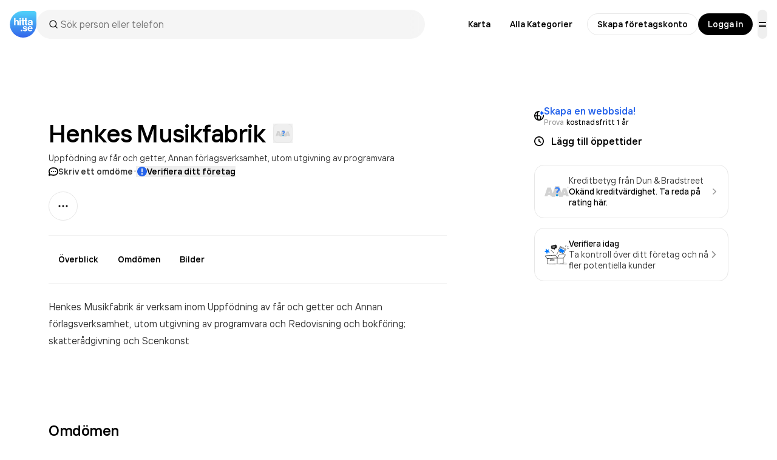

--- FILE ---
content_type: text/html; charset=utf-8
request_url: https://www.google.com/recaptcha/api2/anchor?ar=1&k=6Lfm3bYUAAAAAPoVuCyjoxlL0Vx36y0tEFNOxLJV&co=aHR0cHM6Ly93d3cuaGl0dGEuc2U6NDQz&hl=en&v=PoyoqOPhxBO7pBk68S4YbpHZ&size=invisible&anchor-ms=20000&execute-ms=30000&cb=3uwze26g4cpq
body_size: 48430
content:
<!DOCTYPE HTML><html dir="ltr" lang="en"><head><meta http-equiv="Content-Type" content="text/html; charset=UTF-8">
<meta http-equiv="X-UA-Compatible" content="IE=edge">
<title>reCAPTCHA</title>
<style type="text/css">
/* cyrillic-ext */
@font-face {
  font-family: 'Roboto';
  font-style: normal;
  font-weight: 400;
  font-stretch: 100%;
  src: url(//fonts.gstatic.com/s/roboto/v48/KFO7CnqEu92Fr1ME7kSn66aGLdTylUAMa3GUBHMdazTgWw.woff2) format('woff2');
  unicode-range: U+0460-052F, U+1C80-1C8A, U+20B4, U+2DE0-2DFF, U+A640-A69F, U+FE2E-FE2F;
}
/* cyrillic */
@font-face {
  font-family: 'Roboto';
  font-style: normal;
  font-weight: 400;
  font-stretch: 100%;
  src: url(//fonts.gstatic.com/s/roboto/v48/KFO7CnqEu92Fr1ME7kSn66aGLdTylUAMa3iUBHMdazTgWw.woff2) format('woff2');
  unicode-range: U+0301, U+0400-045F, U+0490-0491, U+04B0-04B1, U+2116;
}
/* greek-ext */
@font-face {
  font-family: 'Roboto';
  font-style: normal;
  font-weight: 400;
  font-stretch: 100%;
  src: url(//fonts.gstatic.com/s/roboto/v48/KFO7CnqEu92Fr1ME7kSn66aGLdTylUAMa3CUBHMdazTgWw.woff2) format('woff2');
  unicode-range: U+1F00-1FFF;
}
/* greek */
@font-face {
  font-family: 'Roboto';
  font-style: normal;
  font-weight: 400;
  font-stretch: 100%;
  src: url(//fonts.gstatic.com/s/roboto/v48/KFO7CnqEu92Fr1ME7kSn66aGLdTylUAMa3-UBHMdazTgWw.woff2) format('woff2');
  unicode-range: U+0370-0377, U+037A-037F, U+0384-038A, U+038C, U+038E-03A1, U+03A3-03FF;
}
/* math */
@font-face {
  font-family: 'Roboto';
  font-style: normal;
  font-weight: 400;
  font-stretch: 100%;
  src: url(//fonts.gstatic.com/s/roboto/v48/KFO7CnqEu92Fr1ME7kSn66aGLdTylUAMawCUBHMdazTgWw.woff2) format('woff2');
  unicode-range: U+0302-0303, U+0305, U+0307-0308, U+0310, U+0312, U+0315, U+031A, U+0326-0327, U+032C, U+032F-0330, U+0332-0333, U+0338, U+033A, U+0346, U+034D, U+0391-03A1, U+03A3-03A9, U+03B1-03C9, U+03D1, U+03D5-03D6, U+03F0-03F1, U+03F4-03F5, U+2016-2017, U+2034-2038, U+203C, U+2040, U+2043, U+2047, U+2050, U+2057, U+205F, U+2070-2071, U+2074-208E, U+2090-209C, U+20D0-20DC, U+20E1, U+20E5-20EF, U+2100-2112, U+2114-2115, U+2117-2121, U+2123-214F, U+2190, U+2192, U+2194-21AE, U+21B0-21E5, U+21F1-21F2, U+21F4-2211, U+2213-2214, U+2216-22FF, U+2308-230B, U+2310, U+2319, U+231C-2321, U+2336-237A, U+237C, U+2395, U+239B-23B7, U+23D0, U+23DC-23E1, U+2474-2475, U+25AF, U+25B3, U+25B7, U+25BD, U+25C1, U+25CA, U+25CC, U+25FB, U+266D-266F, U+27C0-27FF, U+2900-2AFF, U+2B0E-2B11, U+2B30-2B4C, U+2BFE, U+3030, U+FF5B, U+FF5D, U+1D400-1D7FF, U+1EE00-1EEFF;
}
/* symbols */
@font-face {
  font-family: 'Roboto';
  font-style: normal;
  font-weight: 400;
  font-stretch: 100%;
  src: url(//fonts.gstatic.com/s/roboto/v48/KFO7CnqEu92Fr1ME7kSn66aGLdTylUAMaxKUBHMdazTgWw.woff2) format('woff2');
  unicode-range: U+0001-000C, U+000E-001F, U+007F-009F, U+20DD-20E0, U+20E2-20E4, U+2150-218F, U+2190, U+2192, U+2194-2199, U+21AF, U+21E6-21F0, U+21F3, U+2218-2219, U+2299, U+22C4-22C6, U+2300-243F, U+2440-244A, U+2460-24FF, U+25A0-27BF, U+2800-28FF, U+2921-2922, U+2981, U+29BF, U+29EB, U+2B00-2BFF, U+4DC0-4DFF, U+FFF9-FFFB, U+10140-1018E, U+10190-1019C, U+101A0, U+101D0-101FD, U+102E0-102FB, U+10E60-10E7E, U+1D2C0-1D2D3, U+1D2E0-1D37F, U+1F000-1F0FF, U+1F100-1F1AD, U+1F1E6-1F1FF, U+1F30D-1F30F, U+1F315, U+1F31C, U+1F31E, U+1F320-1F32C, U+1F336, U+1F378, U+1F37D, U+1F382, U+1F393-1F39F, U+1F3A7-1F3A8, U+1F3AC-1F3AF, U+1F3C2, U+1F3C4-1F3C6, U+1F3CA-1F3CE, U+1F3D4-1F3E0, U+1F3ED, U+1F3F1-1F3F3, U+1F3F5-1F3F7, U+1F408, U+1F415, U+1F41F, U+1F426, U+1F43F, U+1F441-1F442, U+1F444, U+1F446-1F449, U+1F44C-1F44E, U+1F453, U+1F46A, U+1F47D, U+1F4A3, U+1F4B0, U+1F4B3, U+1F4B9, U+1F4BB, U+1F4BF, U+1F4C8-1F4CB, U+1F4D6, U+1F4DA, U+1F4DF, U+1F4E3-1F4E6, U+1F4EA-1F4ED, U+1F4F7, U+1F4F9-1F4FB, U+1F4FD-1F4FE, U+1F503, U+1F507-1F50B, U+1F50D, U+1F512-1F513, U+1F53E-1F54A, U+1F54F-1F5FA, U+1F610, U+1F650-1F67F, U+1F687, U+1F68D, U+1F691, U+1F694, U+1F698, U+1F6AD, U+1F6B2, U+1F6B9-1F6BA, U+1F6BC, U+1F6C6-1F6CF, U+1F6D3-1F6D7, U+1F6E0-1F6EA, U+1F6F0-1F6F3, U+1F6F7-1F6FC, U+1F700-1F7FF, U+1F800-1F80B, U+1F810-1F847, U+1F850-1F859, U+1F860-1F887, U+1F890-1F8AD, U+1F8B0-1F8BB, U+1F8C0-1F8C1, U+1F900-1F90B, U+1F93B, U+1F946, U+1F984, U+1F996, U+1F9E9, U+1FA00-1FA6F, U+1FA70-1FA7C, U+1FA80-1FA89, U+1FA8F-1FAC6, U+1FACE-1FADC, U+1FADF-1FAE9, U+1FAF0-1FAF8, U+1FB00-1FBFF;
}
/* vietnamese */
@font-face {
  font-family: 'Roboto';
  font-style: normal;
  font-weight: 400;
  font-stretch: 100%;
  src: url(//fonts.gstatic.com/s/roboto/v48/KFO7CnqEu92Fr1ME7kSn66aGLdTylUAMa3OUBHMdazTgWw.woff2) format('woff2');
  unicode-range: U+0102-0103, U+0110-0111, U+0128-0129, U+0168-0169, U+01A0-01A1, U+01AF-01B0, U+0300-0301, U+0303-0304, U+0308-0309, U+0323, U+0329, U+1EA0-1EF9, U+20AB;
}
/* latin-ext */
@font-face {
  font-family: 'Roboto';
  font-style: normal;
  font-weight: 400;
  font-stretch: 100%;
  src: url(//fonts.gstatic.com/s/roboto/v48/KFO7CnqEu92Fr1ME7kSn66aGLdTylUAMa3KUBHMdazTgWw.woff2) format('woff2');
  unicode-range: U+0100-02BA, U+02BD-02C5, U+02C7-02CC, U+02CE-02D7, U+02DD-02FF, U+0304, U+0308, U+0329, U+1D00-1DBF, U+1E00-1E9F, U+1EF2-1EFF, U+2020, U+20A0-20AB, U+20AD-20C0, U+2113, U+2C60-2C7F, U+A720-A7FF;
}
/* latin */
@font-face {
  font-family: 'Roboto';
  font-style: normal;
  font-weight: 400;
  font-stretch: 100%;
  src: url(//fonts.gstatic.com/s/roboto/v48/KFO7CnqEu92Fr1ME7kSn66aGLdTylUAMa3yUBHMdazQ.woff2) format('woff2');
  unicode-range: U+0000-00FF, U+0131, U+0152-0153, U+02BB-02BC, U+02C6, U+02DA, U+02DC, U+0304, U+0308, U+0329, U+2000-206F, U+20AC, U+2122, U+2191, U+2193, U+2212, U+2215, U+FEFF, U+FFFD;
}
/* cyrillic-ext */
@font-face {
  font-family: 'Roboto';
  font-style: normal;
  font-weight: 500;
  font-stretch: 100%;
  src: url(//fonts.gstatic.com/s/roboto/v48/KFO7CnqEu92Fr1ME7kSn66aGLdTylUAMa3GUBHMdazTgWw.woff2) format('woff2');
  unicode-range: U+0460-052F, U+1C80-1C8A, U+20B4, U+2DE0-2DFF, U+A640-A69F, U+FE2E-FE2F;
}
/* cyrillic */
@font-face {
  font-family: 'Roboto';
  font-style: normal;
  font-weight: 500;
  font-stretch: 100%;
  src: url(//fonts.gstatic.com/s/roboto/v48/KFO7CnqEu92Fr1ME7kSn66aGLdTylUAMa3iUBHMdazTgWw.woff2) format('woff2');
  unicode-range: U+0301, U+0400-045F, U+0490-0491, U+04B0-04B1, U+2116;
}
/* greek-ext */
@font-face {
  font-family: 'Roboto';
  font-style: normal;
  font-weight: 500;
  font-stretch: 100%;
  src: url(//fonts.gstatic.com/s/roboto/v48/KFO7CnqEu92Fr1ME7kSn66aGLdTylUAMa3CUBHMdazTgWw.woff2) format('woff2');
  unicode-range: U+1F00-1FFF;
}
/* greek */
@font-face {
  font-family: 'Roboto';
  font-style: normal;
  font-weight: 500;
  font-stretch: 100%;
  src: url(//fonts.gstatic.com/s/roboto/v48/KFO7CnqEu92Fr1ME7kSn66aGLdTylUAMa3-UBHMdazTgWw.woff2) format('woff2');
  unicode-range: U+0370-0377, U+037A-037F, U+0384-038A, U+038C, U+038E-03A1, U+03A3-03FF;
}
/* math */
@font-face {
  font-family: 'Roboto';
  font-style: normal;
  font-weight: 500;
  font-stretch: 100%;
  src: url(//fonts.gstatic.com/s/roboto/v48/KFO7CnqEu92Fr1ME7kSn66aGLdTylUAMawCUBHMdazTgWw.woff2) format('woff2');
  unicode-range: U+0302-0303, U+0305, U+0307-0308, U+0310, U+0312, U+0315, U+031A, U+0326-0327, U+032C, U+032F-0330, U+0332-0333, U+0338, U+033A, U+0346, U+034D, U+0391-03A1, U+03A3-03A9, U+03B1-03C9, U+03D1, U+03D5-03D6, U+03F0-03F1, U+03F4-03F5, U+2016-2017, U+2034-2038, U+203C, U+2040, U+2043, U+2047, U+2050, U+2057, U+205F, U+2070-2071, U+2074-208E, U+2090-209C, U+20D0-20DC, U+20E1, U+20E5-20EF, U+2100-2112, U+2114-2115, U+2117-2121, U+2123-214F, U+2190, U+2192, U+2194-21AE, U+21B0-21E5, U+21F1-21F2, U+21F4-2211, U+2213-2214, U+2216-22FF, U+2308-230B, U+2310, U+2319, U+231C-2321, U+2336-237A, U+237C, U+2395, U+239B-23B7, U+23D0, U+23DC-23E1, U+2474-2475, U+25AF, U+25B3, U+25B7, U+25BD, U+25C1, U+25CA, U+25CC, U+25FB, U+266D-266F, U+27C0-27FF, U+2900-2AFF, U+2B0E-2B11, U+2B30-2B4C, U+2BFE, U+3030, U+FF5B, U+FF5D, U+1D400-1D7FF, U+1EE00-1EEFF;
}
/* symbols */
@font-face {
  font-family: 'Roboto';
  font-style: normal;
  font-weight: 500;
  font-stretch: 100%;
  src: url(//fonts.gstatic.com/s/roboto/v48/KFO7CnqEu92Fr1ME7kSn66aGLdTylUAMaxKUBHMdazTgWw.woff2) format('woff2');
  unicode-range: U+0001-000C, U+000E-001F, U+007F-009F, U+20DD-20E0, U+20E2-20E4, U+2150-218F, U+2190, U+2192, U+2194-2199, U+21AF, U+21E6-21F0, U+21F3, U+2218-2219, U+2299, U+22C4-22C6, U+2300-243F, U+2440-244A, U+2460-24FF, U+25A0-27BF, U+2800-28FF, U+2921-2922, U+2981, U+29BF, U+29EB, U+2B00-2BFF, U+4DC0-4DFF, U+FFF9-FFFB, U+10140-1018E, U+10190-1019C, U+101A0, U+101D0-101FD, U+102E0-102FB, U+10E60-10E7E, U+1D2C0-1D2D3, U+1D2E0-1D37F, U+1F000-1F0FF, U+1F100-1F1AD, U+1F1E6-1F1FF, U+1F30D-1F30F, U+1F315, U+1F31C, U+1F31E, U+1F320-1F32C, U+1F336, U+1F378, U+1F37D, U+1F382, U+1F393-1F39F, U+1F3A7-1F3A8, U+1F3AC-1F3AF, U+1F3C2, U+1F3C4-1F3C6, U+1F3CA-1F3CE, U+1F3D4-1F3E0, U+1F3ED, U+1F3F1-1F3F3, U+1F3F5-1F3F7, U+1F408, U+1F415, U+1F41F, U+1F426, U+1F43F, U+1F441-1F442, U+1F444, U+1F446-1F449, U+1F44C-1F44E, U+1F453, U+1F46A, U+1F47D, U+1F4A3, U+1F4B0, U+1F4B3, U+1F4B9, U+1F4BB, U+1F4BF, U+1F4C8-1F4CB, U+1F4D6, U+1F4DA, U+1F4DF, U+1F4E3-1F4E6, U+1F4EA-1F4ED, U+1F4F7, U+1F4F9-1F4FB, U+1F4FD-1F4FE, U+1F503, U+1F507-1F50B, U+1F50D, U+1F512-1F513, U+1F53E-1F54A, U+1F54F-1F5FA, U+1F610, U+1F650-1F67F, U+1F687, U+1F68D, U+1F691, U+1F694, U+1F698, U+1F6AD, U+1F6B2, U+1F6B9-1F6BA, U+1F6BC, U+1F6C6-1F6CF, U+1F6D3-1F6D7, U+1F6E0-1F6EA, U+1F6F0-1F6F3, U+1F6F7-1F6FC, U+1F700-1F7FF, U+1F800-1F80B, U+1F810-1F847, U+1F850-1F859, U+1F860-1F887, U+1F890-1F8AD, U+1F8B0-1F8BB, U+1F8C0-1F8C1, U+1F900-1F90B, U+1F93B, U+1F946, U+1F984, U+1F996, U+1F9E9, U+1FA00-1FA6F, U+1FA70-1FA7C, U+1FA80-1FA89, U+1FA8F-1FAC6, U+1FACE-1FADC, U+1FADF-1FAE9, U+1FAF0-1FAF8, U+1FB00-1FBFF;
}
/* vietnamese */
@font-face {
  font-family: 'Roboto';
  font-style: normal;
  font-weight: 500;
  font-stretch: 100%;
  src: url(//fonts.gstatic.com/s/roboto/v48/KFO7CnqEu92Fr1ME7kSn66aGLdTylUAMa3OUBHMdazTgWw.woff2) format('woff2');
  unicode-range: U+0102-0103, U+0110-0111, U+0128-0129, U+0168-0169, U+01A0-01A1, U+01AF-01B0, U+0300-0301, U+0303-0304, U+0308-0309, U+0323, U+0329, U+1EA0-1EF9, U+20AB;
}
/* latin-ext */
@font-face {
  font-family: 'Roboto';
  font-style: normal;
  font-weight: 500;
  font-stretch: 100%;
  src: url(//fonts.gstatic.com/s/roboto/v48/KFO7CnqEu92Fr1ME7kSn66aGLdTylUAMa3KUBHMdazTgWw.woff2) format('woff2');
  unicode-range: U+0100-02BA, U+02BD-02C5, U+02C7-02CC, U+02CE-02D7, U+02DD-02FF, U+0304, U+0308, U+0329, U+1D00-1DBF, U+1E00-1E9F, U+1EF2-1EFF, U+2020, U+20A0-20AB, U+20AD-20C0, U+2113, U+2C60-2C7F, U+A720-A7FF;
}
/* latin */
@font-face {
  font-family: 'Roboto';
  font-style: normal;
  font-weight: 500;
  font-stretch: 100%;
  src: url(//fonts.gstatic.com/s/roboto/v48/KFO7CnqEu92Fr1ME7kSn66aGLdTylUAMa3yUBHMdazQ.woff2) format('woff2');
  unicode-range: U+0000-00FF, U+0131, U+0152-0153, U+02BB-02BC, U+02C6, U+02DA, U+02DC, U+0304, U+0308, U+0329, U+2000-206F, U+20AC, U+2122, U+2191, U+2193, U+2212, U+2215, U+FEFF, U+FFFD;
}
/* cyrillic-ext */
@font-face {
  font-family: 'Roboto';
  font-style: normal;
  font-weight: 900;
  font-stretch: 100%;
  src: url(//fonts.gstatic.com/s/roboto/v48/KFO7CnqEu92Fr1ME7kSn66aGLdTylUAMa3GUBHMdazTgWw.woff2) format('woff2');
  unicode-range: U+0460-052F, U+1C80-1C8A, U+20B4, U+2DE0-2DFF, U+A640-A69F, U+FE2E-FE2F;
}
/* cyrillic */
@font-face {
  font-family: 'Roboto';
  font-style: normal;
  font-weight: 900;
  font-stretch: 100%;
  src: url(//fonts.gstatic.com/s/roboto/v48/KFO7CnqEu92Fr1ME7kSn66aGLdTylUAMa3iUBHMdazTgWw.woff2) format('woff2');
  unicode-range: U+0301, U+0400-045F, U+0490-0491, U+04B0-04B1, U+2116;
}
/* greek-ext */
@font-face {
  font-family: 'Roboto';
  font-style: normal;
  font-weight: 900;
  font-stretch: 100%;
  src: url(//fonts.gstatic.com/s/roboto/v48/KFO7CnqEu92Fr1ME7kSn66aGLdTylUAMa3CUBHMdazTgWw.woff2) format('woff2');
  unicode-range: U+1F00-1FFF;
}
/* greek */
@font-face {
  font-family: 'Roboto';
  font-style: normal;
  font-weight: 900;
  font-stretch: 100%;
  src: url(//fonts.gstatic.com/s/roboto/v48/KFO7CnqEu92Fr1ME7kSn66aGLdTylUAMa3-UBHMdazTgWw.woff2) format('woff2');
  unicode-range: U+0370-0377, U+037A-037F, U+0384-038A, U+038C, U+038E-03A1, U+03A3-03FF;
}
/* math */
@font-face {
  font-family: 'Roboto';
  font-style: normal;
  font-weight: 900;
  font-stretch: 100%;
  src: url(//fonts.gstatic.com/s/roboto/v48/KFO7CnqEu92Fr1ME7kSn66aGLdTylUAMawCUBHMdazTgWw.woff2) format('woff2');
  unicode-range: U+0302-0303, U+0305, U+0307-0308, U+0310, U+0312, U+0315, U+031A, U+0326-0327, U+032C, U+032F-0330, U+0332-0333, U+0338, U+033A, U+0346, U+034D, U+0391-03A1, U+03A3-03A9, U+03B1-03C9, U+03D1, U+03D5-03D6, U+03F0-03F1, U+03F4-03F5, U+2016-2017, U+2034-2038, U+203C, U+2040, U+2043, U+2047, U+2050, U+2057, U+205F, U+2070-2071, U+2074-208E, U+2090-209C, U+20D0-20DC, U+20E1, U+20E5-20EF, U+2100-2112, U+2114-2115, U+2117-2121, U+2123-214F, U+2190, U+2192, U+2194-21AE, U+21B0-21E5, U+21F1-21F2, U+21F4-2211, U+2213-2214, U+2216-22FF, U+2308-230B, U+2310, U+2319, U+231C-2321, U+2336-237A, U+237C, U+2395, U+239B-23B7, U+23D0, U+23DC-23E1, U+2474-2475, U+25AF, U+25B3, U+25B7, U+25BD, U+25C1, U+25CA, U+25CC, U+25FB, U+266D-266F, U+27C0-27FF, U+2900-2AFF, U+2B0E-2B11, U+2B30-2B4C, U+2BFE, U+3030, U+FF5B, U+FF5D, U+1D400-1D7FF, U+1EE00-1EEFF;
}
/* symbols */
@font-face {
  font-family: 'Roboto';
  font-style: normal;
  font-weight: 900;
  font-stretch: 100%;
  src: url(//fonts.gstatic.com/s/roboto/v48/KFO7CnqEu92Fr1ME7kSn66aGLdTylUAMaxKUBHMdazTgWw.woff2) format('woff2');
  unicode-range: U+0001-000C, U+000E-001F, U+007F-009F, U+20DD-20E0, U+20E2-20E4, U+2150-218F, U+2190, U+2192, U+2194-2199, U+21AF, U+21E6-21F0, U+21F3, U+2218-2219, U+2299, U+22C4-22C6, U+2300-243F, U+2440-244A, U+2460-24FF, U+25A0-27BF, U+2800-28FF, U+2921-2922, U+2981, U+29BF, U+29EB, U+2B00-2BFF, U+4DC0-4DFF, U+FFF9-FFFB, U+10140-1018E, U+10190-1019C, U+101A0, U+101D0-101FD, U+102E0-102FB, U+10E60-10E7E, U+1D2C0-1D2D3, U+1D2E0-1D37F, U+1F000-1F0FF, U+1F100-1F1AD, U+1F1E6-1F1FF, U+1F30D-1F30F, U+1F315, U+1F31C, U+1F31E, U+1F320-1F32C, U+1F336, U+1F378, U+1F37D, U+1F382, U+1F393-1F39F, U+1F3A7-1F3A8, U+1F3AC-1F3AF, U+1F3C2, U+1F3C4-1F3C6, U+1F3CA-1F3CE, U+1F3D4-1F3E0, U+1F3ED, U+1F3F1-1F3F3, U+1F3F5-1F3F7, U+1F408, U+1F415, U+1F41F, U+1F426, U+1F43F, U+1F441-1F442, U+1F444, U+1F446-1F449, U+1F44C-1F44E, U+1F453, U+1F46A, U+1F47D, U+1F4A3, U+1F4B0, U+1F4B3, U+1F4B9, U+1F4BB, U+1F4BF, U+1F4C8-1F4CB, U+1F4D6, U+1F4DA, U+1F4DF, U+1F4E3-1F4E6, U+1F4EA-1F4ED, U+1F4F7, U+1F4F9-1F4FB, U+1F4FD-1F4FE, U+1F503, U+1F507-1F50B, U+1F50D, U+1F512-1F513, U+1F53E-1F54A, U+1F54F-1F5FA, U+1F610, U+1F650-1F67F, U+1F687, U+1F68D, U+1F691, U+1F694, U+1F698, U+1F6AD, U+1F6B2, U+1F6B9-1F6BA, U+1F6BC, U+1F6C6-1F6CF, U+1F6D3-1F6D7, U+1F6E0-1F6EA, U+1F6F0-1F6F3, U+1F6F7-1F6FC, U+1F700-1F7FF, U+1F800-1F80B, U+1F810-1F847, U+1F850-1F859, U+1F860-1F887, U+1F890-1F8AD, U+1F8B0-1F8BB, U+1F8C0-1F8C1, U+1F900-1F90B, U+1F93B, U+1F946, U+1F984, U+1F996, U+1F9E9, U+1FA00-1FA6F, U+1FA70-1FA7C, U+1FA80-1FA89, U+1FA8F-1FAC6, U+1FACE-1FADC, U+1FADF-1FAE9, U+1FAF0-1FAF8, U+1FB00-1FBFF;
}
/* vietnamese */
@font-face {
  font-family: 'Roboto';
  font-style: normal;
  font-weight: 900;
  font-stretch: 100%;
  src: url(//fonts.gstatic.com/s/roboto/v48/KFO7CnqEu92Fr1ME7kSn66aGLdTylUAMa3OUBHMdazTgWw.woff2) format('woff2');
  unicode-range: U+0102-0103, U+0110-0111, U+0128-0129, U+0168-0169, U+01A0-01A1, U+01AF-01B0, U+0300-0301, U+0303-0304, U+0308-0309, U+0323, U+0329, U+1EA0-1EF9, U+20AB;
}
/* latin-ext */
@font-face {
  font-family: 'Roboto';
  font-style: normal;
  font-weight: 900;
  font-stretch: 100%;
  src: url(//fonts.gstatic.com/s/roboto/v48/KFO7CnqEu92Fr1ME7kSn66aGLdTylUAMa3KUBHMdazTgWw.woff2) format('woff2');
  unicode-range: U+0100-02BA, U+02BD-02C5, U+02C7-02CC, U+02CE-02D7, U+02DD-02FF, U+0304, U+0308, U+0329, U+1D00-1DBF, U+1E00-1E9F, U+1EF2-1EFF, U+2020, U+20A0-20AB, U+20AD-20C0, U+2113, U+2C60-2C7F, U+A720-A7FF;
}
/* latin */
@font-face {
  font-family: 'Roboto';
  font-style: normal;
  font-weight: 900;
  font-stretch: 100%;
  src: url(//fonts.gstatic.com/s/roboto/v48/KFO7CnqEu92Fr1ME7kSn66aGLdTylUAMa3yUBHMdazQ.woff2) format('woff2');
  unicode-range: U+0000-00FF, U+0131, U+0152-0153, U+02BB-02BC, U+02C6, U+02DA, U+02DC, U+0304, U+0308, U+0329, U+2000-206F, U+20AC, U+2122, U+2191, U+2193, U+2212, U+2215, U+FEFF, U+FFFD;
}

</style>
<link rel="stylesheet" type="text/css" href="https://www.gstatic.com/recaptcha/releases/PoyoqOPhxBO7pBk68S4YbpHZ/styles__ltr.css">
<script nonce="Nc6qMlD4PbLmaDFeCcXnfw" type="text/javascript">window['__recaptcha_api'] = 'https://www.google.com/recaptcha/api2/';</script>
<script type="text/javascript" src="https://www.gstatic.com/recaptcha/releases/PoyoqOPhxBO7pBk68S4YbpHZ/recaptcha__en.js" nonce="Nc6qMlD4PbLmaDFeCcXnfw">
      
    </script></head>
<body><div id="rc-anchor-alert" class="rc-anchor-alert"></div>
<input type="hidden" id="recaptcha-token" value="[base64]">
<script type="text/javascript" nonce="Nc6qMlD4PbLmaDFeCcXnfw">
      recaptcha.anchor.Main.init("[\x22ainput\x22,[\x22bgdata\x22,\x22\x22,\[base64]/[base64]/UltIKytdPWE6KGE8MjA0OD9SW0grK109YT4+NnwxOTI6KChhJjY0NTEyKT09NTUyOTYmJnErMTxoLmxlbmd0aCYmKGguY2hhckNvZGVBdChxKzEpJjY0NTEyKT09NTYzMjA/[base64]/MjU1OlI/[base64]/[base64]/[base64]/[base64]/[base64]/[base64]/[base64]/[base64]/[base64]/[base64]\x22,\[base64]\\u003d\x22,\x22G8KUw5twCcKBEcOdfBorw7DCt8Ktw6LDhXTDog/[base64]/DgxPCi8OgwrbCvDtvPcKNPcOMwpjDg0bCnkLCqcKVMEgLw7lYC2PDjsOPSsOtw4zDvVLCtsKZw5Y8T2Jkw5zCjcOawo0jw5XDtHXDmCfDlGkpw6bDosK6w4/[base64]/CtirCtz4VTQEgKnzCgsKJS8K1wpl/[base64]/DgMOKwqfCpcK7wrJOwonDtRwkQHjDiDLCnk4uY37DvCoJwqfCuwI0J8O7D1hxZsKPwqfDssOew6LDuVEvT8KHC8KoM8OSw40xIcKmAMKnwqrDmVTCt8OcwrNiwofCpTQ3FnTCsMOrwpl0E2c/w5RZw4k7QsKaw6DCgWoiw7wGPjbDnsK+w7xvw7fDgsKXS8KxWyZnLjtwb8O+wp/Ch8KSawBsw4cPw47DoMOWw6szw7jDiDM+w4HCkQHCnUXCjsKywrkEwp3CvcOfwr8Kw6/Dj8OJw73Do8OqQ8OKE3rDvWoRwp/ClcK9wo98wrDDo8O1w6IpJT7Dv8O8w7AzwrdwwrTCiBNHw60Kwo7DmWNZwoZUFl/[base64]/EjAyw7jCtMK+w7/Du8KnwrDDjcKewpFPbcO2w53Dk8O0w7cJexvDrk4eMHEQw60Uw6RjwoHCvWbDi3UEADXDgMOvYXzCpBbDhsKjOwrCk8Kyw4XCgcO5LF1ve1FaGMK5w7QQCkDCjlZCw4rDo0AGw5YNwqzDl8OMF8OPw7nCtMKAKk/[base64]/Ch0thwrTDiAzClBfDkz3CsThHw7vDi8KMwrfClsKYwqsyacO9f8OPacK0FAvCiMKIJwJFwpHDgXhNwqEecBkYIFcBw7zCisOPwrfDu8KswqV1w5obejQwwpxWVBDClcObw7fDvsKXwr3DmBvDvkZ2w5/CuMKOHMOyZUrDkXnDhkPCi8KWRx1LcTbDnVfDoMO2w4ZnTnt+w5rDuWccZmPDtl/DnAASdAnChMK/SMOiSRdPwr5jDsOww5EsUjgeH8O0w5jCj8OXDyx+w7vDvcK1GXUOW8OHKMOWfQvCkXQwwr3CjsKcwpktMgrDqsKDPMKLWVDClT3DgMKeaBVtXSbDocKWwpQQw58HIcKjCcOIw7nClsKrUFVmw6NyfsKTC8Krw5HCtmBgH8KPwoJLNF8dTsOzwp/[base64]/wrxFw78fXMOAKcKLwrEkGsOLw43CjsKzAyJ6w5hHw4bDggd7w5zDmcK6MxrDpMKgw6wVEcOXFMKAwqPDhcO0AMOgdg58wrwNCsOoVcK1w5LDtiRtwqp8MwBrwp3Dj8KIKsOUwrwIw7bDuMObwrnCqR8NCcO/SsOXMD/Di3/CiMOiwovDj8KYwpTDucOICFRCwpxEZgFGf8OKSw3CoMO9eMKOQsKpw6/CglTDqz52woZww4xqwrLDl0xmKMO8woHDp3Ybw5x3EMKQwrbCjMODw4R8OMKDEDZFwrTDocK0fcKvXsKVE8KUwq8Nw5bDi0guw7ZmLjEUw7HDmcOcwqrCuER5UcObw7LDs8KTfMOhLsOUVRgow7pvw5jCq8OlwpXCgsO2cMO+w4JKw7kGRcK/w4fCkHVhP8O7RcOXw45rJUfDqGvDi2/DjHbDlsKzw5REw4nDosOsw4NeEjXCgRnDvxlNw6kHbVbCvVfCuMOnw6NZHH8Vw4vCiMOtw6XCssKBVAUaw5sHwq8EHRl0e8KDWDTDmMOHw5HDoMKuwrLDgsOnwrTCk3HCssOADSLCjwk7OBRjwo/Di8OyIsKnGsKFMWPDicKyw59SZMKgCzhuacKREsKicB/Dml3DqsOdw5bCnsOVScOEwpnDl8K0w7PDvGE2w6Ymw6M3Pn4aVyhswp/Dg1/[base64]/[base64]/w7NbworCksOnw4DCmnpuwq7CucOgBMKQwq/DvsKUDy7ChXvDvMKLwpfDi8K+b8O/ND/ClMKDwoLDrQLCnsKvKBHCosKmaUc+w4oLw6nDj3bDimnDlMOsw48fBmzDg1DDssKBVsOeTcOzYsOdeh7CmX1vwr9pYMOEKRd4cjpqwoTCgcKeTmXDnsOmw77Dk8ORBlo7RBbDh8OsQMO/XCIEAkJKwp/CoiRwwrfDosOaAhhqw4nCtsKvw79cw58Yw4/CgG9Bw5cpGR9jw7XDk8KnwojDsWTDgkxGcMK4BMOiwo7DrcKxw4ktAF5SZwNOUMODSMK8a8OTCXjDkMKGfsOmDcKewofDlUbCmBs5UEI5wo/DksOIG1PCnsKjNWDCkcK9Ug/CgQnDhCzDtADCpcK9wpsgw6fDjVVnaD7DtMODfsKEwpxOenLCtsKBEScxwqoIBR42OkYuw5fCksO+wqpGwprDn8OpAMOcJMKCKjHClcKfPcOBP8OJw518RAfCgcO/B8OpEsOrwqd1dmolwo/[base64]/DqcKYwoo0AcO5CcONTMK3w7p1w6bDvkzDuHzCmF7DniPDozvDtsO1wo5Sw6DCn8OkwoNRwrhrwrg2woItw7TCk8KSNlDDsG/CqyPCgsOvIMOvW8KCAcOHccKEE8KEOiRYQQzDhsKOEMOcw7IyMQdzAMOuwrpEMMOrOcO6JsK4wpTDgcOCwp8oQMKQECrCj2LDtlTCn1vDphRYwqUKGnAEX8K0wq/DsnfDh3I/w4jCrBjDo8OtaMKAwoB5wpzCusKMwrQLwpTCucKGw5FSw7BJwpXDisO0w4PCnRrDuzTCh8O2XxHCvsKhU8OCwoHCsg/[base64]/F0tORBbCrwfCr8ODw4HDggPDn2VBw5xrfwcTB153f8Ovwq/DvBnChwvDrMOWw4UdwqxVwposS8KrdcOow49tLRcVRH7DgVA9RsOqwpZlwp3ChsOLeMKRwo3CusOPwq3CkMKoKMKXwqENWcO5wrnDucKzwq7DucK6w5cWB8OdeMOww43ClsK0w59Bw4/[base64]/CtnzDt8O1fMKaZz/Cq8KJw4fDmsKKwofDpngtdmRyeMKvMHVxwrxvXsONwoF8A004w53CjTxSPBgzwq/CncOPAcKhw452w5grwoMBwqDCgXZrAWl3BjEpGUfClMKwGSE/fkrDjGLCiwPCn8KPZ1V3OkwaYsKZwpjDmmlTPDxow4zCpsOTBcO5w6cqUcOrJGgMNUrDpsKOICvChxNpVMOiw5vCg8KpNsKmI8OIfg/Dt8KFwp/DuCbCrVRdV8O+wq3Dq8OiwqNlw6wnwobCi0vDq2tAAMOJwpbCsMKpLgh3ZcKxw70OwqXDulvCucKWTkEiw7U8wrlCUsKlSA40XMOlT8OPw57CmgFIwrVCwq/Do2QZw4YPw6XDocOjV8KCwq7DogV9wrZTHRN5w4nDu8KywrzDtsKVTgvDhkfCisOcQ0Qzb0zDkcKTf8O9Cjs3CiptSmXDtMOMRU4XKwlwwozCvn/DkcKTw7Iew6bCnX9hw60xwqt2VVLCscOgA8OYworCtMKtX8Ooc8O6EAw7N3JeUytLwq7DpTXCjUdwCFDDhcO+JEnDnMKXaXLCjxp/[base64]/wprCkcKXw47CkzZlIg3CqSVaB8K4c8Ovw5LCiMOwwrZ/wpYRBsO0eXDCpA/DlgPCp8KFPcK1wqNHH8K9HcOvwrDCqcOEKcOCXsO3w4DCr18uHcK3b23CqUXDrXzDkEM2wo8AAkjDtMKdwo3DpsK4JcKsGcKkf8KyPcKjJC4Ew5MTBxEvwoLCnsKSDz/DlMO5EMK0wqx1wogVX8KKwpPDgMOleMO6JgfDgsKlMg9Na0LCoVgiw4oWwqDDm8KXYcKCN8K6wp1QwpwKPlNCMizDvcO/wrnDqMKlElBuV8OdCB9Rw554DChaFcOnUsKXPwzCqGDCmSFgwqjChWXDlATCimN4w4FjRBsjIsK3f8KHMw55IRhTBMOuwpXDli7DhcOWw4/DjVDCtsK6wog0MHnCpMKyPMKOdlBdw7xQwqbDg8KMwqHCrMKQw4EISsOZw716bsO1Pls6a2/CsijCiTvDp8KDwonCqMK/w5HDkQ9YKcO5bCHDlMKDwr1ZOljDh3zDm3PDvsKRwpTDiMOQw7dvFlDCvBfCh3lhEMKFworDtSfChHvCqG5RHcKzwq9xGHsQdcK4w4NMw63CoMOXwoZNwrnDjXo3wqDCoDLCgMKhwqtecELCrQjDnHnCpw/DgMO2woMOw6LCjmdLX8KRRT7DoxdZNgLCvg3DusO1w6fCuMOJwrPDohLCrQMcRsO9wp/Ch8OsQMKjw4JowqvDn8K+w7JOwrIUw6l3B8O/wrQWf8OZwqEhwopDTcKSw5drw6/[base64]/DtSciw4B5aC9rwpolfsOWNlDCnCPCj8Ouw51jwrsbwqfClXfDpMOzwplbwogPwoxBwpYcfAjCpMO+wroTDcKaQcOCwp0AfgRNOgYhHMKYw6EWw6vDg1gywp/DgmA7WMKkBcKDX8KAc8Kzw5UIDsO3w4QbwqHCuyRYw7I/HcKvw5Y5IThqwo87N3fCkGlDw4N8JcOIw7LCpMKzNVB1wop3PjvChTXDv8KNw7cKwoB8w4XDpnvDiMOOwoTDgMOxVDM6w53CumrCvsOwXwTDj8O3F8Kpwo/CohXDjMOAGcOOZmrCgykTwqbCq8KvEMOKwqTCsMKtw7vDmBIWw6DDlz4Tw6UBwoJgwrHCiMKuAmfDrVZBBQFRfDNTNcKAwowFGMKxw7wgw4nCocKZQ8Oew6hrER1aw5ZRGE5uw7szKcOnMAQxwqDDnMKKwqk+dMK2Z8OYw7vCs8KNw7hnwqnClcK/DcK3w7jCvnbCjnJPHcOALSjCkHjClR56QHXDpsOAwoA/w79/CMO0TB3ChcOKw6fDvsOCWgLDg8KJwo16wrJLDxlIOMO+PSJhwrLCv8OdaCo6YFJVR8KzasOvOgvCuUEqV8K3ZcOjaAZnw5LDlcOANcKHw7FPbmPDumlkel/Dp8Obw6vDoyLChVvDhE/CpsOqPThea8KhFwpEwpVEwp3CvMOrPcKFMsKiCjl2wobCj2xME8OIw5/CgMKpNMKQwoHDq8O4GmsYGsKFLMOmwqPDoCnDk8KvLHTCvsOEEQXDq8OGSDgKwppcwq0vwpjCiWXDisO/[base64]/[base64]/CtMO6wo3DvcKgwq3Djmx/wqc7B8K5wpECw6xTw5/DoAvDiMKDQ3/CrMKSRUrDnsOiS1BGD8OYZcKlwq7CosOLw7/ChlseJA3Dn8KAwpU5wrDDkB7DpMK2w4vCvcKqwqtsw7nDo8OJfiPDjx5zLj3DuA5Fw5N5Hn/DuivCj8KbSR/Co8KswqQZEyB5QcO0G8KNw7TCk8Kewr3CmnYkUmrCoMOPIsKdwqpFZDjCqcKcwqnDsTkPWjHDnMO3BcOewpjCrnJbwrF6w53Do8OjL8Kvw5nDmH/Cvwctw4jDgzpxwp/Dt8KxwpvCtcOpXMOhwqPDmXnCsUTCknRhw4jDiHjCmcOLAF4gWsOhw7bDtAlPGCPDsMOOFcKAwqHDlSbDnMOvNsKeL01LV8O7fMO5Mm1pHcOad8KWw4LCnsOGwozCvjlaw6MEw4PCk8Oqe8KiUcKdTsOiHcOdJMKuw43DgD7Cv1fDri1mY8Ocwp/ChcOgwqrCuMKOeMOFw4DDincwcwTDhibDhgV/M8KKwpzDmQjDtGQQUsOtw6FDwpFmQAXChUg9UcKYw57DmMOewpwZKMKPCsO7wq92wql8wqfCk8K7w44bSk/CrsKDwpIOwpk5OsOgZsK0w47DrBc8asO7CcKww5zClsODbANVw4vDnyDDhCzCnyN6H2kqFkXDisO0A1cGwovDtx7CnljCi8OjwrTCisKBWwrCuDjCsgZpbFXCqVfCmwDDvMKyFxbCpsKKw4/Dk0Vfw4N0w5fCigvCu8KMRsOow4rCoMOnwqPCsCs7w6TDuRtJw5nCq8O9w5DCmUZnwrrCrW7Cq8OvLcKqwoTCm04cwoVKeH3Cn8K2wqAbwrJzWHdZw4/[base64]/DqyfCn2LCpHTDsHDDiDbCk8OiwptZWcOrdUJXYcKkTsKFOhptPkDCoxXDssO0w7zCkiJzwogIFHVlw74+woh4wpjCnErDjl8cw7UgQzfCo8Kyw4TCnsOkbGREJ8K/D3sCwqkxasKNc8O0e8O8wqF6w4LDmcKIw5VFw7kvRMKRw4DCtXvDtxBQw7vCgsO9IMK2wqB2BFDCjgbCtMKSH8ODH8K4LgnCjEo6GsKow6DCv8OawqlOw67CoMOiJcOXNHxtGMO9DitzGG3CnsKfw5wtwrvDrV/[base64]/CtnR2OVMKw5PDqikCwpF/wotdw5hGI8Kew4HDt3zDlMO+w4/[base64]/CojZKwpcywrDClD/Du8Otw5Rzw64Hw7IoVRbCrMOnwq1HZ0Z9w5rCjWvCucOrdcO1IsOkwqbCv01iPyk6VmjCsQXDmnnDqxTDp0IVPFE3V8OaHSXCij7CuVPDucOIw5LCscKid8O5wpAVFMO+GsOjwonCvErCgT1RHMK5w6YpClYSRE4wY8OnZnTCtMOWw6MJwodkwrZ5ew3DgQ/DksOCw4rCrnAow6PCrEZDw7/[base64]/PcO7NcKZLkPDlcKTw5nDnHEucgYbwp4vQsKdwqTClcO7enVyw4tFOcO6XRnDoMKEwrZEMsOAcnTDosKTIcKaBlsBSsKPVwcADxEZw5rDqsKaFcONwpBHWjbDuW/CgsKVYzgywrsnOsKjIzrDk8KQXEdKw7bDg8KhLGNKKMKTwrJ4MAVeH8K+aH7Cp1fDnzRFBkDDpCp/w6d7wqlkLBwhc23DoMOEwrRXRMOuCz5pD8O+W1wbw79WwoHDuDF/bGnDlxvDocKoFMKTwpTChlBVYcOxwqJTf8KCGAbDmHcLJUUmPHnChMKYw5vCvcKqwpnDvMKNdcOLX2w5w6DCgk1hwpMwacKTTl/Cp8KSwrrCq8Odw7bDssOiMMKzJsO1woLCtSTCpsK+w5tWamxMwrjDmcOGWMOZP8KyPMKhwrYXPms2ZwJpY0rCoQ/Dq3PCicKiwrLDjUfDtsOQTsKhJsOvEBQOwrccMnopwqoIwpjCo8O6wqBzcUDDm8O6wpvCnmvCt8OpwoJlOcOiwqJQN8KbbyzCpAtmwoxDSk7DkifCliLCksO/[base64]/wrzDtiJEwqxRw5HDnVPCr8O4ecKUwrPDj8KaXsOEX1sOEMO1wp3DvAPCjMOtHcKOw79VwqI5wp/Cv8OAw43DnmHCnMKeOMKQwp7DosOKQMKnw7wOw4Acw6JwOMKRwoRMwpQddwfCpUbCpsOufcKKwoXCsxXCtFVXUXvCvMOvw5jDu8KNw4fDm8KMw5jDiQXCtxY5wqBywpbDqMO2wr/Dk8OswqbCsVfDsMOvIXVdTzAEw7DDujfDk8K0Q8O5HcOAw6XCkcOuN8KVw4nChE7CmsOfc8OyZxTDvUs7wqV1wrslScOxwpPCtBB4woN3B21Owp/[base64]/[base64]/DrEpgfMKAw5rDvMORwojDry3DiMOiw7TDhkHDqjJ3w7x0wqETwr43w4PDo8KWwpXDpsOBwr48Wy4vNnbCkcOtwq87DsKKTX0Kw7o7w5vDs8KswpIvw45bwrXDl8OHw7fCqcOqw6ZhD2rDoELClhwtw5cfwr9Tw4jDgGQrwr0ZT8O8U8OHwofCrglQR8KZPcOuwr1/w4Rbw5gmw6fDq1stwp13PhZuBcOTOcO7wq3DqEYQdMOcGlBJKE5dDhMVw73CvMKXw5lIw6oPZGgTYcKFw5Vlw5kuwqnClT4Iw5nCh2M7wqDCuhARCBJyWDtuRBgSw78VecKbT8KLGxzCvwLCpcKowqwQFw/[base64]/DncOSPcOgXsONwoHDoMKhIcOEwo/[base64]/wqnDl8KMQsKHFlDDjsOKRGggBcOZOsO6woLCsMOBeENew4/CqFLDoG3CoMK9wp3DvzRUw44oKjvDhk3Dh8KPw7pULzR7KxzDnWnCpC/ChMKZTsKAwpXDiw1zwp/DjcKnFsKcGcOSwrdcCsObQ2MZHMOFwoUHC3tjQcORwoZMG0dyw7vDpGcAw4PDqMKsPsOKQXbDvSE2X0LClS5/fMOlWcK1LMOgw6vDscK/LD09XcK+TjbDi8KcwoROYU9HTcOqGzlvwrfCkcOZS8KLD8OLw5vCisOkdcKya8Kaw47CqsOuwq1tw5PChm4LNBsAdsKIAcOiWF7DjcO/w5cBATpPw6nCi8K4RcKfL3XCucOYVWQgwrMSCsKFA8Kyw4Ekw5g8bsOww6xWw4Anw7jDlsK3AjsXX8O7ezvDu2fCmMOuwoRzwroXwpcBw4vDs8OLw6/DinjDr1TDusOlc8KKNT1kVUvDhwzDv8K7GGVKORgLBHzCi2grdlVVw5HCnsKNPcKLCwsTwrzDqXrDnlfCgsOlw7HCiTcracOhwr4JS8KxUg7ChA7CtcK+wqdxwpvCtXfDoMKBW00nw5/DnMOoJcOlGcOhw5jDu0PCsyoBFUXDp8OHwozDp8OsNijDlMODwrvDskZ4ZWjCqsKlNcKQOEHDicO/LsOsNnHDpMOCCcKNTgHDp8K4NsO7w5Byw7F+wpbDtMOxP8KUw4Eiw4h6aFfCqMOTU8Kcw6rCksO9wpxbw6HCpMONWFo1wrPDicKnwoF+w7HDmMO8w4YTwqDCimPDmltdNAV3w4AYwq/Ct17CrRnCgEphakUmTcOIPMO5wrPCrB/DshLCjMOAUV9mX8OPQSMRw68QRUhswrIdwqDCtMKZw4PDl8OwfwkRw7nCoMOtw51nMsKBEhHCmsK9w7wHwoYtaBjDnsO0CyRFMEPDsj/Cqzkww4MGwqEYIMOUwoF+fcOAw5wBdsKGw4koImQHNg1fwp/CmQlOdHDChFtQAMKQXQovJ2Z+cQh9AcOow5jCr8KHw6hww7cjM8OlMMOOwrgCwrnDmcO4bRsiPXrDiMOBw4p8U8Oxwo3CgHAMw4zDkx/CqMKJU8KQw5tnDhE6KD4cwr9pUjfDucKODMOpcMKgSMKkwrHDjcOeMnxAFjnCgsO9SG/CqFTDrSwgw5prBsO3wpt5w4jCk2pzw5nDicOQwrR8HcKuwonDmXvCp8Knw6RgMDUtwpzCpMOqwpvCmjcwcU1KM2HCj8KSwqjCqsOewoJIw6AFwpjCnMOJw5d9RWPCjk/[base64]/DssOKw59mCcOpVsOXRyHCgjbChsOObRPDvsKiO8OJLHjDq8KLeidtwo7DssOOecKBN2zCiXzDnsOwwrTDsH8/RWgJwrEKwosSw7LChAXDuMOLwpXCgkdTD0A0wp0ZVTljUm/CrcOZLMKcAWdVBDbDrMKJFWPDncK0KmLDisOQesOvwpU8w6dZaRTCu8KUwp3ClcOmw5zDiMOzw4TCm8OYwr/[base64]/DhGsPf8O9QcKdWcK7wokHwq/DvncwFsOow6fCv285UcOowqHDq8O5CsKswp7DqMO4w58qVHl+w4lVAsKxwpnCoR86w6jDoHHDozTDgMKYw7sNUcKWwpdjAjN/wp7Ds29YDm0vdcOUesOZL1fCg0rDpCgtHiJXwqvCiHk/FcKjN8O3UiLDh3xnEsKuwrAASsOFw6Z6HsO1w7fCqGooAUlhJXgFC8KEw4LDmMKUfsKtw69ow4nChyrCuTUOw6LCnFTDjcKBwp4xw7LDpG/[base64]/DrMKnw5ESRAbDv1kEwphHw4fCvSw1esKOempPwo9wbsOGw7glwpDClV8dwrTDm8OOFzbDiijDk0ltwogsLsKEw7IZwqPDo8OWw47CvhhMb8KDccO/NiXChFPDvcKNwqpTQ8O5wrccSMOcwoVhwoteL8K+K2HDnWnDtMKsMgA2w5IsNw3CgyVEwq/[base64]/[base64]/FWgXA8KXDzBTwowJwqxIVcKawpnCssKdWMOaw7fDu34pBV/[base64]/Do8OPXMKDwo4owpQUBQ4na3Zcw6PCrk4Sw4fCnF/CihVnGBDCgcOEMnDCmMK3G8OlwrQSw5rDgk95w4NAw71ewqLCscOzWTzCrMKxw6DChz3DpMOZwojDq8Owf8OSw6DCriBqB8OKwoogHmoew5nCmAHDlHQ0Cm7Dlw/CtEUDA8OFPUIlwp8awqgOwp/[base64]/[base64]/[base64]/QcOww7HDuMKiFDpETcKKa8Kvw4oLwrHDucO/[base64]/[base64]/CgcKJw7nCgsONw5jCiB/[base64]/CnBjCnAdDwppuw5FRScKeRMOsBcK7wrVuw7/CnHhfw6nDsDATwrwww5tkfsOLw50AOsOeJcOEwrd4BcKCCmvCrQHCrMKEw6s1HcOlw5jDhWXDmsOFVcOjNMKvwqo6SRN1wr1wwpLCrsO+w4t2w7t1cksEIFbCjsKcdcOHw4vCiMK3wrt5wroVLMK/B2bCosKXw6rChcO5wo49GsKfcTfCtcK1wrvDnWpiHcKoKTbDjmvCpsK2CGQ7w4RqFsOqwovCpHhoE1JpwpDCjCnDtcKRw7PCl2fCh8ObBArDrHYYw7FUw5bCnUjDucKBwqfCh8KSYEEnF8OWW3Iow5XDv8OITRgEwrs/wrPCusOYRV8QBcOTw6QsJcKDDSQhw4TDgMO8wpByR8OVYsKZwrsBw7IGPMORw4U1w6LCl8O0Hm7CksKgw4JCwqBfw4fDpMKUekoBO8OuHMKPPVHDpxvDtcK+wrIYwq11wpzCp2QFbzHChcKrwqLDnsKQw6vCrwIcGFxEw6kRw6/DuWFJA2HCjUHDvMO7w67Cj23Ch8KsIz3Ct8K7GEjDusOHwpNcYcOSw7PCnBLDmsO/PMOTZcOXwpXDvH/CncKTc8Oqw7HDlypsw49IacOZwpXDhlw6wp84wobCrUTDtX0Fw4DCi3HDhAEJIMO0NAzDuXtSE8K8PCwTB8KGHsK+SQrCjx7DucOrSVt7w5pZwrFHGsK8w7TCicKMS33ChsOsw6sFw5IawoFnfh/CqsO7woMbwpLDgR7CimbClcOwO8KkbyNHXjUNw6XDsg87w4vDrMOXwo/[base64]/DgMOLwqbCgw5jXMKcwq5xw54+w5BMPlXDhX4odTvClsKCw7rCtWRHwqAdw5QrwpvClsOSXMKsFkTDtMOlw7TDjcORJcKTRhnDhwoaZMKPA2RdwofDvArDvMOVwrZLBjokw7kTwqjCusOTwrrDr8KNw7cyB8O0w4hXwoLDh8OwCcKtwooPV1/[base64]/CrHlTwqHDu8OQw57DsVzDlsOewozCrcOHVcKXOMKyMsKkwpfDjcKLOMKIw6/CoMO9wpQldDXDgHnDsm9Lw5ktLsOUwrpkB8ODw4UKVsK4NsOowqsGw45qcA7Cl8OwZi/DtibCkQTCi8KeAMOxwpw3wq/DqjxLDBEEw6hBwpR9YcKUYhTDtRJ6JjDDmMOqw5l7UsKkNcKhwoZQE8OYwqxtPUQxwqTDkcKqHlXDtcOQwqXDp8OrWTtew7g+EBxvJirDnjZhegVBwrLDrWMRVEBrZ8ObwpvDscKnwrrDi2ZiMA7CjcKcOMK+P8OAw5/[base64]/[base64]/w5DCiCNUax/DmsOjw4TCncOtwpo6w6vDnw57w5rCisO6OsKZwpg7w4/DiA7DncOoO3h0CMKtw4YebjRCw5Y8PBEuS8OlWsOJwoTDocK2Ah4zYAQJJcONw7Afw7N1LDbCsAw2w6XCq2wtw54nw77CnhMxUUDCrMOYw6pVN8O1wrjDk1fDisO7w6vDg8O9QMKkw6zCjkF2wppgRsK/[base64]/[base64]/DnkJZYgfDgggqGsKnwpLDlMO+QWnCkFZwwrxjw547wrzCtw4ufHTDu8OrwqZfwr/[base64]/[base64]/wqnCisOMWRvCsgfCo8KSJMO8w4rCn3TCmsOrCsO9G8OXXC95w6AlXcOKDsOfOcOvw7XDv3DCuMKnw5FwAcK2IAbDnhtPwocxfsO6LwQVdcOzwogMVlLCiUPDijnCjy7CinZiwqwEw57DokTCj2AlwrVrw5fCkT/[base64]/[base64]/YcKDcDfCpMOFOcO7w7lTTsK7dkrCnH43YcK0w6DDsQPDm8O/VSYAAkrCpRlwwo4ZOcOuwrDDjzR2wp9GwqbDmx3Cv27CjGjDk8Ksw5J4KMKjAMKdw6AuwpLDvQnDu8KTw5/CqsOxCMKdfsObPCsxwqfClCHCpj/CnUVyw6V6w73CjcOhwq9aVcK5AMOWw4HDhsKAeMKJwpDDmEDCpkfCkWLDmWxswoIAacKFwq5taX13wqLDsFRJZRLDuTHCosOLZ251w7PCiHjDvCkWwpIGwqPDjsKBwrx2WcOkO8KTUcOzw54BwpLCjjU0LMKCIMKCw6TDhcKuwo/DnMOta8KUw5zDnsOow4HCjMOow4MxwoslVRw3PcKjw57Di8OsFxRZE39Jw6kLIRbCkMOxLcOcw6TCpsOnwrnDvcO4FsOCABXDoMK+GMOVTiDDq8KKwoJPwq/Dh8OZw4TDqjzCr3DDvMK7RD7DiXrDlXNawpPCm8Ojwr8Zw7TCvsKWCsO7woXCtcKfwpdaVMK3w5/DpTnDgkrDnxHDmRDDlMO0CsKAwqrDvcKcwobChMOGwp7DrTbCqsKXO8OsV0XCscOnK8OfwpUALBx2VsO9AMKUUD9ccUTDgsKFwoXCoMO3woZxwp8DNHTDqFLDtHXDmcOXwq3DjFU3w51jXjsuw5jDqzHDtzlqLl7DijZtw7/DjwPCg8KYwq3DjT/CgcKow4lEw5Q0wphGwqjDj8OjwofCvhtHSQFTbhQQwoTDrMOQwoLCrcKew4zDu0HChxcYSiF2KcKeDSnDgzAzw4LCgMKhAcKRwoJ4NcKWwq3DoMKPwo94w6LCocOTw4fDi8KQdsORbGfCicK+w6zCmwzCvGvDjsOtwq/[base64]/Dj8K9w6lDOcONKsO2D1HCsRrDpFsyLAPCksO+wpILcGl3w6TDpGgtbijChU4uNsK2eGZaw4DCjx7CuFoEw592wqhyEjLDjMKFMFYMKgpfw7nCuTB/wovDncOmXibDvMKDw7LDk0vDt0/[base64]/CksKRw7zDv8OMwo7CvGh1UVfCt1x5csKww5PCh8KWwq/Cri/DgBA8dkspKW9+BlbDhG3ClMKEwpnCjsKlCMOSw6rDoMOjfCfDskjDkVjDv8O9CMOmw5fDgcKSw6DCu8K/KX9jwp1LwofDsRN3wp/CmcOIw5Q1w596wrXCnMKvQX3DrwPDt8O2wrsIw5I2I8Kvw6vClWjDq8OBwqTDr8O5dgLDqsOHw7/Dk3fCkcKYUE/[base64]/w515w6kaA0oRwo1LAmAEw5TDj1LDvsOAOsKEBcOVMTAocVY2wrzCtsK3wpJaccOCw7AHwogfw5DCiMO5LHR0dXrDjMODwpvDix/DocOyacOuAMOEQUHDs8KtV8KEAcKJTCzDszgdK0DCpMOMKMK9w4HDnMKlBsOpw4sSw5xGwrrDi19OYgTDrGTCtDsUAcO7a8K9XsORMMKpdMKgwrsIw6PDuTXCjMO6TsOLw7jCnVLCjcKkw7Q2em4kw54owozCu17Csh3DthsvbcOvE8ORwoh8DcKlwq9/FRXDsHVUw6rDixPCizhKRgjCm8OBEMOyYMOfw7UjwoILRMOVakdWwqLCv8OdwqnDs8ObLEISXcOvSMKCwrvDmcOgAMOwJcOKwrJXZ8ODbMOSRsOYMMOTW8O9wojCrDtZwrFiaMKvf24KC8KEwoPDhxvCtSxlw6nCj3/DgsKAw5TDkynCj8OowozDo8KYbcKADALDvsKVccKZD0FAeFBhUyDCk2xmwqDCvHXDpGbCkMO2VMOff0wnc27DjsKsw5YvGT3Ch8O7wrfCnMKYw4UnbMKIwp5GfcKNF8OARMOaw4rDu8KWC0nCqG1wTAsCwol/NsKQARsCWsOKwr7DlMOjwqN9IMKNw5vDoQMcwrbDocOTw7XDocKUwpd1w5PDjQnCsAvCqsOOwojCucOnwojDssKNwr/CiMObbz0NWMKhw4lGwoUIYkXCqn7ChsK0wpXDusOJCsOYwrPDn8ObQWJxVygkc8OifsO+w7nCnkfCrEZQwpvDlMKjwoPDjj7DkALDizTCpyfDv3o2wqMOwqUowo1jwpTDiGg3w7JgwojCqMOhJ8OPwoozacOyw4zDiVrDmFMEag9VcsOdOG/Cj8KswpFjRXPDlMKtdsOTfyAtwpoFYStiOgUFwoFTckkmw7Y/[base64]/CrywRwpHDuQcOAsKxBCcSTcOTPxVNwosWw4kSDy3Ci0DCtcOiwoJ1w43Ds8KOw4FAw4ssw5B6w6bDrcO2acOiHhtHESXCjsKSwrEzwrnCiMKLwrYzCjxXQWE+w5tBeMKcw74NfMOAN3V8wqTDq8O/[base64]/DhMOrF8K2w717wqwzw7cFfcOvwqvCpmAqR8O1S0nDk2fDncO6QT/DrTJ5V11tdcOUNj81w5AywpTDpylUwqHDpcODw53CvjlgOMKYwqjCicObw7N5wo49IlhhYzrCoiTDqQ/[base64]/[base64]/wqjDmsO+wp1LJSbCusKQw491Ygk3woB7CcKnbVXCjGZMDGN2w4U1WMOve8OMw402w4ECLcOVfnNywpxKw5PDicKgUDZPw6LCkMO2wqzCvcOwZgTDhkRsw57DtiBdV8KmFg4qQhrCmD/CiRhmw7cROF4zwolwSsKQczpnw73DpinDtsKUw4BowojDqMOowpbCsDEbNMOjwpTCkMKvPMKZUD7DkB3Ctk/Cp8OseMKbwrg/wo/[base64]/[base64]/Cv3XDjRnDj0YZIsK2LMKCVwBSwoUOwolhwqHCuMO3BWfDkkxgC8ORRADDiD0JBcOBwozCucOmwp7CmsOeKVvDgcKRwpEAworDs2DDt3UVwr/DijUYwobCjMOBcMKAwpbDt8K6KjV6wrvCiEojGMOPwp0GYMO+wo4GU2ksAcOTc8OoaEfDhwszwqF2w4PCqMK1wqlcQMO6w7bDkMKbwobDuy3Dph9Gw4jCp8KwwrXCm8OTQsKBw549RmYSeMOAw6DCrCQiOhDChMOfRHVPwp/DrAxzwptsUcKZF8KkZcKYYSoHFsOPw6PCpVATw5gOLMKDwpwRb3LCrsOhwqDCjcKeY8OjVhbDh2xbwrAiwohnYxDCncKDB8OIw70ORsOvYWPCmsO7wrzCoDggw4RRdcKPwqhtacKoTkRDwr0/wpHCtsKEwpskwp5tw7szVS7Do8KbwpfCn8OuwpMZI8OGw5rDgWtjwrfDt8OzwovDmg9JLsKAwrZRFhFTVsOHw7vDqcKZwpJ5SyxWw6Ybw5bClV/CghkgQsOHw7LCnSrCsMKJe8OWO8OwwoNiwq1mOQUtwoPCmVnDrsKDbcO/wrYjw4RRFcOdwpFPwrvDkQRPMBgpV2hIw75afcK+w49Gw7bDpcOswrQZw5zDsEnCiMKBwqLDpjTDi3Yuw7QycGjDoVkdw4zDl0nCpDfCjsOdwo7CscK9EsK8woBzwpYuXXlvXlFrw5dhw4HDiUDDgsOPwqTCpcO/[base64]/w71EE8KjwoXDmcOiTsOfw6zDsCNMWMOKM8K9fybDkj1+wpEew63Co3p5dDN0w7rCp3QqwpplPcOiesOUXzpSNzJSw6fCrHI9\x22],null,[\x22conf\x22,null,\x226Lfm3bYUAAAAAPoVuCyjoxlL0Vx36y0tEFNOxLJV\x22,0,null,null,null,0,[21,125,63,73,95,87,41,43,42,83,102,105,109,121],[1017145,594],0,null,null,null,null,0,null,0,null,700,1,null,0,\[base64]/76lBhnEnQkZnOKMAhk\\u003d\x22,0,0,null,null,1,null,0,1,null,null,null,0],\x22https://www.hitta.se:443\x22,null,[3,1,1],null,null,null,1,3600,[\x22https://www.google.com/intl/en/policies/privacy/\x22,\x22https://www.google.com/intl/en/policies/terms/\x22],\x227Gvy3amwbQ5rPjRrivec3FCpSWe4rT9zVc5D6WcMyh8\\u003d\x22,1,0,null,1,1768800567591,0,0,[252,89,164,79,167],null,[196,75,179,69],\x22RC-RaaEMoXF_gLlqw\x22,null,null,null,null,null,\x220dAFcWeA7c7ycuRvvDmsab8g64s8mN-iOxo1jRp_XDVV6gsodoJOsIAUMHFJVxpTkVlwFfIEnF4lzPp3J1QXSor18aU-1q3wuMOA\x22,1768883367370]");
    </script></body></html>

--- FILE ---
content_type: image/svg+xml
request_url: https://cdn.hitta.se/web5/_next/static/media/logo.94ed68fa.svg
body_size: 1784
content:
<svg width="160" height="64" viewBox="0 0 160 64" fill="none" xmlns="http://www.w3.org/2000/svg">
  <rect width="160" height="64" fill="white"/>
  <path fill-rule="evenodd" clip-rule="evenodd" d="M92.7131 43.5581H67.1999C66.9574 43.5581 66.7249 43.4618 66.5534 43.2904C66.382 43.1189 66.2856 42.8863 66.2856 42.6439V25.677C66.2857 25.6367 66.2963 25.597 66.3166 25.5622C66.3369 25.5273 66.366 25.4984 66.4011 25.4784C66.4362 25.4585 66.4759 25.4481 66.5162 25.4485C66.5566 25.4488 66.5961 25.4599 66.6308 25.4804L75.4285 32.1296V25.677C75.4285 25.6367 75.4392 25.597 75.4595 25.5622C75.4797 25.5273 75.5089 25.4984 75.544 25.4784C75.579 25.4585 75.6187 25.4481 75.6591 25.4485C75.6994 25.4488 75.7389 25.4599 75.7736 25.4804L85.0285 32.1296L86.8571 18.6439C86.8571 18.5832 86.8812 18.5251 86.924 18.4822C86.9669 18.4394 87.025 18.4153 87.0856 18.4153H91.2205C91.2777 18.4151 91.3329 18.4363 91.3753 18.4748C91.4176 18.5133 91.4439 18.5663 91.4491 18.6233L93.6228 42.5616C93.6342 42.688 93.6192 42.8154 93.5787 42.9357C93.5382 43.056 93.473 43.1665 93.3875 43.2603C93.3019 43.354 93.1977 43.4289 93.0816 43.4802C92.9655 43.5315 92.84 43.558 92.7131 43.5581ZM71.3142 36.701C71.193 36.701 71.0767 36.7492 70.991 36.8349C70.9052 36.9206 70.8571 37.0369 70.8571 37.1581V38.5296C70.8571 38.781 71.0628 38.9867 71.3142 38.9867H74.9714C75.0926 38.9867 75.2089 38.9385 75.2946 38.8528C75.3803 38.7671 75.4285 38.6508 75.4285 38.5296V37.1581C75.4285 37.0369 75.3803 36.9206 75.2946 36.8349C75.2089 36.7492 75.0926 36.701 74.9714 36.701H71.3142ZM80.4571 36.701C80.3358 36.701 80.2196 36.7492 80.1338 36.8349C80.0481 36.9206 79.9999 37.0369 79.9999 37.1581V38.5296C79.9999 38.781 80.2056 38.9867 80.4571 38.9867H84.1142C84.2355 38.9867 84.3517 38.9385 84.4375 38.8528C84.5232 38.7671 84.5714 38.6508 84.5714 38.5296V37.1581C84.5714 37.0369 84.5232 36.9206 84.4375 36.8349C84.3517 36.7492 84.2355 36.701 84.1142 36.701H80.4571Z" fill="black" fill-opacity="0.25"/>
</svg>


--- FILE ---
content_type: application/javascript
request_url: https://cdn.hitta.se/web5/_next/static/chunks/4687-9121cd639176bd9f.js
body_size: 47804
content:
(self.webpackChunk_N_E=self.webpackChunk_N_E||[]).push([[4687],{2140:(e,t,n)=>{"use strict";n.d(t,{$z:()=>c,D$:()=>z,Fi:()=>P,K0:()=>q,Q5:()=>Y,Tz:()=>h,Vg:()=>d,Yf:()=>ej,as:()=>ev,bo:()=>x,mp:()=>T,oF:()=>s,wt:()=>$});var r,l,i=n(12115),o=n(27181),a=n(47650);let u="yarl__";function c(){for(var e=arguments.length,t=Array(e),n=0;n<e;n++)t[n]=arguments[n];return[...t].filter(Boolean).join(" ")}function s(e){return"".concat(u).concat(e)}function d(e){return"--".concat(u).concat(e)}function f(e,t){return"".concat(e).concat(t?"_".concat(t):"")}function p(e){return t=>f(e,t)}function m(){for(var e=arguments.length,t=Array(e),n=0;n<e;n++)t[n]=arguments[n];return()=>{t.forEach(e=>{e()})}}function h(e,t,n){return()=>{let r=i.useContext(n);if(!r)throw Error("".concat(e," must be used within a ").concat(t,".Provider"));return r}}function g(){return"undefined"!=typeof window}function v(e){return void 0===e.type||"image"===e.type}function b(e){return"string"==typeof e?Number.parseInt(e,10):e}function y(e){if("number"==typeof e)return{pixel:e};if("string"==typeof e){let t=b(e);return e.endsWith("%")?{percent:t}:{pixel:t}}return{pixel:0}}function E(e,t){var n;return e[(n=e.length)>0?(t%n+n)%n:0]}function w(e,t){return e.length>0?E(e,t):void 0}function x(e,t,n){if(!n)return e;let{buttons:r,...l}=e,o=r.findIndex(e=>e===t),a=i.isValidElement(n)?i.cloneElement(n,{key:t},null):n;if(o>=0){let e=[...r];return e.splice(o,1,a),{buttons:e,...l}}return{buttons:[a,...r],...l}}let C=Number(i.version.split(".")[0])>=19,_={open:!1,close:()=>{},index:0,slides:[],render:{},plugins:[],toolbar:{buttons:[o.C]},labels:{},animation:{fade:250,swipe:500,easing:{fade:"ease",swipe:"ease-out",navigation:"ease-in-out"}},carousel:{finite:!1,preload:2,padding:"16px",spacing:"30%",imageFit:o.Td,imageProps:{}},controller:{ref:null,focus:!0,aria:!1,touchAction:"none",closeOnPullUp:!1,closeOnPullDown:!1,closeOnBackdropClick:!1,preventDefaultWheelX:!0,preventDefaultWheelY:!1,disableSwipeNavigation:!1},portal:{},noScroll:{disabled:!1},on:{},styles:{},className:""};function P(e,t){return{name:e,component:t}}function M(e,t){return{module:e,children:t}}function S(e,t,n){return e.flatMap(e=>{var r;return null!=(r=function e(t,n,r){return t.module.name===n?r(t):t.children?[M(t.module,t.children.flatMap(t=>{var l;return null!=(l=e(t,n,r))?l:[]}))]:[t]}(e,t,n))?r:[]})}let N=i.createContext(null),R=h("useDocument","DocumentContext",N);function k(e){let{nodeRef:t,children:n}=e,r=i.useMemo(()=>{let e=e=>{var n;return(null==(n=e||t.current)?void 0:n.ownerDocument)||document};return{getOwnerDocument:e,getOwnerWindow:t=>{var n;return(null==(n=e(t))?void 0:n.defaultView)||window}}},[t]);return i.createElement(N.Provider,{value:r},n)}let I=i.createContext(null),O=h("useEvents","EventsContext",I);function L(e){let{children:t}=e,[n]=i.useState({});i.useEffect(()=>()=>{Object.keys(n).forEach(e=>delete n[e])},[n]);let r=i.useMemo(()=>{let e=(e,t)=>{var r;null==(r=n[e])||r.splice(0,n[e].length,...n[e].filter(e=>e!==t))};return{publish:function(){for(var e,t=arguments.length,r=Array(t),l=0;l<t;l++)r[l]=arguments[l];let[i,o]=r;null==(e=n[i])||e.forEach(e=>e(o))},subscribe:(t,r)=>(n[t]||(n[t]=[]),n[t].push(r),()=>e(t,r)),unsubscribe:e}},[n]);return i.createElement(I.Provider,{value:r},t)}let j=i.createContext(null),z=h("useLightboxProps","LightboxPropsContext",j);function A(e){let{children:t,...n}=e;return i.createElement(j.Provider,{value:n},t)}let D=i.createContext(null),T=h("useLightboxState","LightboxStateContext",D),F=i.createContext(null),W=h("useLightboxDispatch","LightboxDispatchContext",F);function U(e,t){switch(t.type){case"swipe":{var n;let{slides:r}=e,l=(null==t?void 0:t.increment)||0,i=e.globalIndex+l,o=(n=r.length)>0?(i%n+n)%n:0,a=w(r,o);return{slides:r,currentIndex:o,globalIndex:i,currentSlide:a,animation:l||void 0!==t.duration?{increment:l,duration:t.duration,easing:t.easing}:void 0}}case"update":if(t.slides!==e.slides||t.index!==e.currentIndex)return{slides:t.slides,currentIndex:t.index,globalIndex:t.index,currentSlide:w(t.slides,t.index)};return e;default:throw Error(o.V)}}function H(e){let{slides:t,index:n,children:r}=e,[l,o]=i.useReducer(U,{slides:t,currentIndex:n,globalIndex:n,currentSlide:w(t,n)});i.useEffect(()=>{o({type:"update",slides:t,index:n})},[t,n]);let a=i.useMemo(()=>({...l,state:l,dispatch:o}),[l,o]);return i.createElement(F.Provider,{value:o},i.createElement(D.Provider,{value:a},r))}let B=i.createContext(null),V=h("useTimeouts","TimeoutsContext",B);function X(e){let{children:t}=e,[n]=i.useState([]);i.useEffect(()=>()=>{n.forEach(e=>window.clearTimeout(e)),n.splice(0,n.length)},[n]);let r=i.useMemo(()=>{let e=e=>{n.splice(0,n.length,...n.filter(t=>t!==e))};return{setTimeout:(t,r)=>{let l=window.setTimeout(()=>{e(l),t()},r);return n.push(l),l},clearTimeout:t=>{void 0!==t&&(e(t),window.clearTimeout(t))}}},[n]);return i.createElement(B.Provider,{value:r},t)}let q=i.forwardRef(function(e,t){var n;let{label:r,className:l,icon:a,renderIcon:u,onClick:d,style:f,...p}=e,{styles:m,labels:h}=z(),g=null!=(n=null==h?void 0:h[r])?n:r;return i.createElement("button",{ref:t,type:"button",title:g,"aria-label":g,className:c(s(o.Uj),l),onClick:d,style:{...f,...m.button},...p},u?u():i.createElement(a,{className:s(o.jR),style:m.icon}))});function K(e,t){let n=e=>i.createElement("svg",{xmlns:"http://www.w3.org/2000/svg",viewBox:"0 0 24 24",width:"24",height:"24","aria-hidden":"true",focusable:"false",...e},t);return n.displayName=e,n}function $(e,t){return K(e,i.createElement("g",{fill:"currentColor"},i.createElement("path",{d:"M0 0h24v24H0z",fill:"none"}),t))}function Y(e,t){return K(e,i.createElement(i.Fragment,null,i.createElement("defs",null,i.createElement("mask",{id:"strike"},i.createElement("path",{d:"M0 0h24v24H0z",fill:"white"}),i.createElement("path",{d:"M0 0L24 24",stroke:"black",strokeWidth:4}))),i.createElement("path",{d:"M0.70707 2.121320L21.878680 23.292883",stroke:"currentColor",strokeWidth:2}),i.createElement("g",{fill:"currentColor",mask:"url(#strike)"},i.createElement("path",{d:"M0 0h24v24H0z",fill:"none"}),t)))}let J=$("Close",i.createElement("path",{d:"M19 6.41L17.59 5 12 10.59 6.41 5 5 6.41 10.59 12 5 17.59 6.41 19 12 13.41 17.59 19 19 17.59 13.41 12z"})),G=$("Previous",i.createElement("path",{d:"M15.41 7.41L14 6l-6 6 6 6 1.41-1.41L10.83 12z"})),Q=$("Next",i.createElement("path",{d:"M10 6L8.59 7.41 13.17 12l-4.58 4.59L10 18l6-6z"})),Z=$("Loading",i.createElement(i.Fragment,null,Array.from({length:8}).map((e,t,n)=>i.createElement("line",{key:t,x1:"12",y1:"6.5",x2:"12",y2:"1.8",strokeLinecap:"round",strokeWidth:"2.6",stroke:"currentColor",strokeOpacity:1/n.length*(t+1),transform:"rotate(".concat(360/n.length*t,", 12, 12)")})))),ee=$("Error",i.createElement("path",{d:"M21.9,21.9l-8.49-8.49l0,0L3.59,3.59l0,0L2.1,2.1L0.69,3.51L3,5.83V19c0,1.1,0.9,2,2,2h13.17l2.31,2.31L21.9,21.9z M5,18 l3.5-4.5l2.5,3.01L12.17,15l3,3H5z M21,18.17L5.83,3H19c1.1,0,2,0.9,2,2V18.17z"})),et=g()?i.useLayoutEffect:i.useEffect;function en(){let[e,t]=i.useState(!1);return i.useEffect(()=>{var e,n;let r=null==(e=window.matchMedia)?void 0:e.call(window,"(prefers-reduced-motion: reduce)");t(null==r?void 0:r.matches);let l=e=>t(e.matches);return null==(n=null==r?void 0:r.addEventListener)||n.call(r,"change",l),()=>{var e;return null==(e=null==r?void 0:r.removeEventListener)?void 0:e.call(r,"change",l)}},[]),e}function er(e,t){let n=i.useRef(void 0),r=i.useRef(void 0),l=en();return et(()=>{var i,o,a;if(e.current&&void 0!==n.current&&!l){let{keyframes:l,duration:u,easing:c,onfinish:s}=t(n.current,e.current.getBoundingClientRect(),function(e){let t=0,n=0,r=0,l=window.getComputedStyle(e).transform.match(/matrix.*\((.+)\)/);if(l){let e=l[1].split(",").map(b);6===e.length?(t=e[4],n=e[5]):16===e.length&&(t=e[12],n=e[13],r=e[14])}return{x:t,y:n,z:r}}(e.current))||{};if(l&&u){null==(i=r.current)||i.cancel(),r.current=void 0;try{r.current=null==(a=(o=e.current).animate)?void 0:a.call(o,l,{duration:u,easing:c})}catch(e){console.error(e)}r.current&&(r.current.onfinish=()=>{r.current=void 0,null==s||s()})}}n.current=void 0}),{prepareAnimation:e=>{n.current=e},isAnimationPlaying:()=>{var e;return(null==(e=r.current)?void 0:e.playState)==="running"}}}function el(){let e=i.useRef(null),t=i.useRef(void 0),[n,r]=i.useState();return{setContainerRef:i.useCallback(n=>{e.current=n,t.current&&(t.current.disconnect(),t.current=void 0);let l=()=>{if(n){let e=window.getComputedStyle(n),t=e=>parseFloat(e)||0;r({width:Math.round(n.clientWidth-t(e.paddingLeft)-t(e.paddingRight)),height:Math.round(n.clientHeight-t(e.paddingTop)-t(e.paddingBottom))})}else r(void 0)};l(),n&&"undefined"!=typeof ResizeObserver&&(t.current=new ResizeObserver(l),t.current.observe(n))},[]),containerRef:e,containerRect:n}}function ei(){let e=i.useRef(void 0),{setTimeout:t,clearTimeout:n}=V();return i.useCallback((r,l)=>{n(e.current),e.current=t(r,l>0?l:0)},[t,n])}function eo(e){let t=i.useRef(e);return et(()=>{t.current=e}),i.useCallback(function(){for(var e,n=arguments.length,r=Array(n),l=0;l<n;l++)r[l]=arguments[l];return null==(e=t.current)?void 0:e.call(t,...r)},[])}function ea(e,t){"function"==typeof e?e(t):e&&(e.current=t)}function eu(e,t){return i.useMemo(()=>null==e&&null==t?null:n=>{ea(e,n),ea(t,n)},[e,t])}function ec(){let[e,t]=i.useState(!1);return et(()=>{t("rtl"===window.getComputedStyle(window.document.documentElement).direction)},[]),e}function es(e,t){let n=i.useRef(0),r=ei(),l=eo(function(){for(var t=arguments.length,r=Array(t),l=0;l<t;l++)r[l]=arguments[l];n.current=Date.now(),e(r)});return i.useCallback(function(){for(var e=arguments.length,i=Array(e),o=0;o<e;o++)i[o]=arguments[o];r(()=>{l(i)},t-(Date.now()-n.current))},[t,l,r])}let ed=p("slide"),ef=p("slide_image");function ep(e){var t,n,r,l,a,u,d;let{slide:f,offset:p,render:m,rect:h,imageFit:v,imageProps:b,onClick:y,onLoad:E,onError:w,style:x}=e,[C,_]=i.useState(o.Qo),{publish:P}=O(),{setTimeout:M}=V(),S=i.useRef(null);i.useEffect(()=>{0===p&&P((0,o.EC)(C))},[p,C,P]);let N=eo(e=>{("decode"in e?e.decode():Promise.resolve()).catch(()=>{}).then(()=>{e.parentNode&&(_(o.P9),M(()=>{null==E||E(e)},0))})}),R=i.useCallback(e=>{S.current=e,(null==e?void 0:e.complete)&&N(e)},[N]),k=i.useCallback(e=>{N(e.currentTarget)},[N]),I=eo(()=>{_(o.I1),null==w||w()}),L=f.imageFit===o.e7||f.imageFit!==o.Td&&v===o.e7,j=(e,t)=>Number.isFinite(e)?e:t,z=j(Math.max(...(null!=(n=null==(t=f.srcSet)?void 0:t.map(e=>e.width))?n:[]).concat(f.width?[f.width]:[]).filter(Boolean)),(null==(r=S.current)?void 0:r.naturalWidth)||0),A=j(Math.max(...(null!=(a=null==(l=f.srcSet)?void 0:l.map(e=>e.height))?a:[]).concat(f.height?[f.height]:[]).filter(Boolean)),(null==(u=S.current)?void 0:u.naturalHeight)||0),D=null==(d=f.srcSet)?void 0:d.sort((e,t)=>e.width-t.width).map(e=>"".concat(e.src," ").concat(e.width,"w")).join(", "),T=D&&h&&g()?"".concat(Math.round(Math.min(h&&!L&&f.width&&f.height?h.height/f.height*f.width:Number.MAX_VALUE,h.width)),"px"):void 0,{style:F,className:W,...U}=b||{};return i.createElement(i.Fragment,null,i.createElement("img",{ref:R,onLoad:k,onError:I,onClick:y,draggable:!1,className:c(s(ef()),L&&s(ef("cover")),C!==o.P9&&s(ef("loading")),W),style:{...z&&A?{maxWidth:"min(".concat(z,"px, 100%)"),maxHeight:"min(".concat(A,"px, 100%)")}:{maxWidth:"100%",maxHeight:"100%"},...x,...F},...U,alt:f.alt,sizes:T,srcSet:D,src:f.src}),C!==o.P9&&i.createElement("div",{className:s(ed(o.Bv))},C===o.Qo&&((null==m?void 0:m.iconLoading)?m.iconLoading():i.createElement(Z,{className:c(s(o.jR),s(ed(o.Qo)))})),C===o.I1&&((null==m?void 0:m.iconError)?m.iconError():i.createElement(ee,{className:c(s(o.jR),s(ed(o.I1)))}))))}let em=i.forwardRef(function(e,t){let{className:n,children:r,...l}=e,o=i.useRef(null);return i.createElement(k,{nodeRef:o},i.createElement("div",{ref:eu(t,o),className:c(s("root"),n),...l},r))});!function(e){e[e.NONE=0]="NONE",e[e.SWIPE=1]="SWIPE",e[e.PULL=2]="PULL",e[e.ANIMATION=3]="ANIMATION"}(r||(r={})),!function(e){e[e.NONE=0]="NONE",e[e.SWIPE=1]="SWIPE",e[e.PULL=2]="PULL"}(l||(l={}));let eh=p("container"),eg=i.createContext(null),ev=h("useController","ControllerContext",eg),eb=P(o.Kv,function(e){var t;let{children:n,...a}=e,{carousel:u,animation:f,controller:p,on:h,styles:g,render:v}=a,{closeOnPullUp:b,closeOnPullDown:E,preventDefaultWheelX:w,preventDefaultWheelY:x}=p,[C,_]=i.useState(),P=T(),M=W(),[S,N]=i.useState(r.NONE),k=i.useRef(0),I=i.useRef(0),L=i.useRef(1),{registerSensors:j,subscribeSensors:z}=function(){let[e]=i.useState({}),t=i.useCallback((t,n)=>{var r;null==(r=e[t])||r.forEach(e=>{n.isPropagationStopped()||e(n)})},[e]);return{registerSensors:i.useMemo(()=>({onPointerDown:e=>t(o.qq,e),onPointerMove:e=>t(o.RK,e),onPointerUp:e=>t(o.tu,e),onPointerLeave:e=>t(o.tD,e),onPointerCancel:e=>t(o.s,e),onKeyDown:e=>t(o.uF,e),onKeyUp:e=>t(o.t$,e),onWheel:e=>t(o.j7,e)}),[t]),subscribeSensors:i.useCallback((t,n)=>(e[t]||(e[t]=[]),e[t].unshift(n),()=>{let r=e[t];r&&r.splice(0,r.length,...r.filter(e=>e!==n))}),[e])}}(),{subscribe:A,publish:D}=O(),F=ei(),U=ei(),H=ei(),{containerRef:B,setContainerRef:X,containerRect:q}=el(),K=eu(function(e){let{preventDefaultWheelX:t,preventDefaultWheelY:n}=e,r=i.useRef(null),l=eo(e=>{let r=Math.abs(e.deltaX)>Math.abs(e.deltaY);(r&&t||!r&&n||e.ctrlKey)&&e.preventDefault()});return i.useCallback(e=>{var t;e?e.addEventListener("wheel",l,{passive:!1}):null==(t=r.current)||t.removeEventListener("wheel",l),r.current=e},[l])}({preventDefaultWheelX:w,preventDefaultWheelY:x}),X),$=i.useRef(null),Y=eu($,void 0),{getOwnerDocument:J}=R(),G=ec(),Q=e=>(G?-1:1)*("number"==typeof e?e:1),Z=eo(()=>{var e;return null==(e=B.current)?void 0:e.focus()}),ee=eo(()=>a),et=eo(()=>P),en=i.useCallback(e=>D(o.zn,e),[D]),ea=i.useCallback(e=>D(o.Nc,e),[D]),es=i.useCallback(()=>D(o.C),[D]),ed=e=>!(u.finite&&(Q(e)>0&&0===P.currentIndex||0>Q(e)&&P.currentIndex===P.slides.length-1)),ef=e=>{var t;k.current=e,null==(t=B.current)||t.style.setProperty(d("swipe_offset"),"".concat(Math.round(e),"px"))},ep=e=>{var t,n;I.current=e,L.current=Math.min(Math.max(function(e){let t=arguments.length>1&&void 0!==arguments[1]?arguments[1]:0,n=10**t;return Math.round((e+Number.EPSILON)*n)/n}(1-(E&&e>0?e:b&&e<0?-e:0)/60*.5,2),.5),1),null==(t=B.current)||t.style.setProperty(d("pull_offset"),"".concat(Math.round(e),"px")),null==(n=B.current)||n.style.setProperty(d("pull_opacity"),"".concat(L.current))},{prepareAnimation:em}=er($,(e,t,n)=>{if($.current&&q)return{keyframes:[{transform:"translate(0, ".concat(e.rect.y-t.y+n.y,"px)"),opacity:e.opacity},{transform:"translate(0, 0)",opacity:1}],duration:e.duration,easing:f.easing.fade}}),ev=(e,t)=>{if(b||E){ep(e);let n=0;$.current&&(n=f.fade*(t?2:1),em({rect:$.current.getBoundingClientRect(),opacity:L.current,duration:n})),H(()=>{ep(0),N(r.NONE)},n),N(r.ANIMATION),t||es()}},{prepareAnimation:eb,isAnimationPlaying:ey}=er($,(e,t,n)=>{var r;if($.current&&q&&(null==(r=P.animation)?void 0:r.duration)){let r=y(u.spacing),l=(r.percent?r.percent*q.width/100:r.pixel)||0;return{keyframes:[{transform:"translate(".concat(Q(P.globalIndex-e.index)*(q.width+l)+e.rect.x-t.x+n.x,"px, 0)")},{transform:"translate(0, 0)"}],duration:P.animation.duration,easing:P.animation.easing}}}),eE=eo(e=>{var t,n;let l=e.offset||0,i=l?f.swipe:null!=(t=f.navigation)?t:f.swipe,a=l||ey()?f.easing.swipe:f.easing.navigation,{direction:u}=e,c=null!=(n=e.count)?n:1,s=r.ANIMATION,d=i*c;if(!u){let t=null==q?void 0:q.width,n=e.duration||0,r=t?i/t*Math.abs(l):i;0!==c?(n<r?d=d/r*Math.max(n,r/5):t&&(d=i/t*(t-Math.abs(l))),u=Q(l)>0?o.zn:o.Nc):d=i/2}let p=0;u===o.zn?ed(Q(1))?p=-c:(s=r.NONE,d=i):u===o.Nc&&(ed(Q(-1))?p=c:(s=r.NONE,d=i)),U(()=>{ef(0),N(r.NONE)},d=Math.round(d)),$.current&&eb({rect:$.current.getBoundingClientRect(),index:P.globalIndex}),N(s),D(o.sI,{type:"swipe",increment:p,duration:d,easing:a})});i.useEffect(()=>{var e,t;(null==(e=P.animation)?void 0:e.increment)&&(null==(t=P.animation)?void 0:t.duration)&&F(()=>M({type:"swipe",increment:0}),P.animation.duration)},[P.animation,M,F]);let ew=[z,ed,(null==q?void 0:q.width)||0,f.swipe,()=>N(r.SWIPE),e=>ef(e),(e,t)=>eE({offset:e,duration:t,count:1}),e=>eE({offset:e,count:0})],ex=[()=>{E&&N(r.PULL)},e=>ep(e),e=>ev(e),e=>ev(e,!0)];!function(e,t,n,r,a,u,c,d,f,p,h,g,v,b,y,E){var w;let{disableSwipeNavigation:x,closeOnBackdropClick:C}=e,_=i.useRef(0),P=i.useRef([]),M=i.useRef(void 0),S=i.useRef(0),N=i.useRef(l.NONE),R=i.useCallback(e=>{M.current===e.pointerId&&(M.current=void 0,N.current=l.NONE);let t=P.current;t.splice(0,t.length,...t.filter(t=>t.pointerId!==e.pointerId))},[]),k=i.useCallback(e=>{R(e),e.persist(),P.current.push(e)},[R]),I=i.useCallback(e=>P.current.find(t=>{let{pointerId:n}=t;return e.pointerId===n}),[]),O=eo(e=>{k(e)}),L=(e,t)=>h&&e>t||p&&e<-t,j=eo(e=>{let t=I(e);if(t)if(M.current===e.pointerId){let e=Date.now()-S.current,t=_.current;N.current===l.SWIPE?Math.abs(t)>.3*r||Math.abs(t)>5&&e<a?d(t,e):f(t):N.current===l.PULL&&(L(t,60)?b(t,e):y(t)),_.current=0,N.current=l.NONE}else{let{target:n}=e;C&&n instanceof HTMLElement&&n===t.target&&(n.classList.contains(s(o.h0))||n.classList.contains(s(o.pc)))&&E()}R(e)}),z=eo(e=>{let t=I(e);if(t){let r=M.current===e.pointerId;if(0===e.buttons)return void(r&&0!==_.current?j(e):R(t));let i=e.clientX-t.clientX,o=e.clientY-t.clientY;if(void 0===M.current){let t=t=>{k(e),M.current=e.pointerId,S.current=Date.now(),N.current=t};Math.abs(i)>Math.abs(o)&&Math.abs(i)>30&&n(i)?x||(t(l.SWIPE),u()):Math.abs(o)>Math.abs(i)&&L(o,30)&&(t(l.PULL),g())}else r&&(N.current===l.SWIPE?(_.current=i,c(i)):N.current===l.PULL&&(_.current=o,v(o)))}});i.useEffect(()=>m(t(o.qq,O),t(o.RK,z),t(o.tu,j),t(o.tD,j),t(o.s,j)),[t,O,z,j,w])}(p,...ew,b,E,...ex,es),function(e,t,n,l,a,u,c,s,d){let f=i.useRef(0),p=i.useRef(0),m=i.useRef(void 0),h=i.useRef(void 0),g=i.useRef(0),v=i.useRef(void 0),b=i.useRef(0),{setTimeout:y,clearTimeout:E}=V(),w=i.useCallback(()=>{m.current&&(E(m.current),m.current=void 0)},[E]),x=i.useCallback(()=>{h.current&&(E(h.current),h.current=void 0)},[E]),C=eo(()=>{e!==r.SWIPE&&(f.current=0,b.current=0,w(),x())});i.useEffect(C,[e,C]);let _=eo(e=>{h.current=void 0,f.current===e&&d(f.current)}),P=eo(t=>{if(t.ctrlKey||Math.abs(t.deltaY)>Math.abs(t.deltaX))return;let i=e=>{g.current=e,E(v.current),v.current=e>0?y(()=>{g.current=0,v.current=void 0},300):void 0};if(e===r.NONE){if(Math.abs(t.deltaX)<=1.2*Math.abs(g.current))return void i(t.deltaX);if(!n(-t.deltaX))return;if(p.current+=t.deltaX,w(),Math.abs(p.current)>30)p.current=0,i(0),b.current=Date.now(),u();else{let e=p.current;m.current=y(()=>{m.current=void 0,e===p.current&&(p.current=0)},a)}}else if(e===r.SWIPE){let e=f.current-t.deltaX;if(f.current=e=Math.min(Math.abs(e),l)*Math.sign(e),c(e),x(),Math.abs(e)>.2*l){i(t.deltaX),s(e,Date.now()-b.current);return}h.current=y(()=>_(e),2*a)}else i(t.deltaX)});i.useEffect(()=>t(o.j7,P),[t,P])}(S,...ew);let eC=eo(()=>{p.focus&&J().querySelector(".".concat(s(o.kJ)," .").concat(s(eh())))&&Z()});i.useEffect(eC,[eC]);let e_=eo(()=>{var e;null==(e=h.view)||e.call(h,{index:P.currentIndex})});i.useEffect(e_,[P.globalIndex,e_]),i.useEffect(()=>m(A(o.zn,e=>eE({direction:o.zn,...e})),A(o.Nc,e=>eE({direction:o.Nc,...e})),A(o.sI,e=>M(e))),[A,eE,M]);let eP=i.useMemo(()=>({prev:en,next:ea,close:es,focus:Z,slideRect:q?function(e,t){let n=y(t),r=void 0!==n.percent?e.width/100*n.percent:n.pixel;return{width:Math.max(e.width-2*r,0),height:Math.max(e.height-2*r,0)}}(q,u.padding):{width:0,height:0},containerRect:q||{width:0,height:0},subscribeSensors:z,containerRef:B,setCarouselRef:Y,toolbarWidth:C,setToolbarWidth:_}),[en,ea,es,Z,z,q,B,Y,C,_,u.padding]);return i.useImperativeHandle(p.ref,()=>({prev:en,next:ea,close:es,focus:Z,getLightboxProps:ee,getLightboxState:et}),[en,ea,es,Z,ee,et]),i.createElement("div",{ref:K,className:c(s(eh()),s(o.tC)),style:{...S===r.SWIPE?{[d("swipe_offset")]:"".concat(Math.round(k.current),"px")}:null,...S===r.PULL?{[d("pull_offset")]:"".concat(Math.round(I.current),"px"),[d("pull_opacity")]:"".concat(L.current)}:null,..."none"!==p.touchAction?{[d("controller_touch_action")]:p.touchAction}:null,...g.container},...p.aria?{role:"region","aria-live":"polite","aria-roledescription":"carousel"}:null,tabIndex:-1,...j},q&&i.createElement(eg.Provider,{value:eP},n,null==(t=v.controls)?void 0:t.call(v)))});function ey(e){return f(o.mY,e)}function eE(e){var t,n,r,l,a;let u,{slide:d,offset:p}=e,m=i.useRef(null),{currentIndex:h}=T(),{slideRect:g,focus:b}=ev(),{render:y,carousel:{imageFit:E,imageProps:w},on:{click:x},styles:{slide:_}}=z(),{getOwnerDocument:P}=R(),M=0!==p;return i.useEffect(()=>{var e;M&&(null==(e=m.current)?void 0:e.contains(P().activeElement))&&b()},[M,b,P]),i.createElement("div",{ref:m,className:c(s(f(o.h0,void 0)),!M&&s((t="current",f(o.h0,t))),s(o.tC)),...{inert:C?M:M?"":void 0},style:_,role:"region","aria-roledescription":"slide"},(!(u=null==(n=y.slide)?void 0:n.call(y,{slide:d,offset:p,rect:g}))&&v(d)&&(u=i.createElement(ep,{slide:d,offset:p,render:y,rect:g,imageFit:E,imageProps:w,onClick:M?void 0:()=>null==x?void 0:x({index:h})})),u?i.createElement(i.Fragment,null,null==(r=y.slideHeader)?void 0:r.call(y,{slide:d}),(null!=(l=y.slideContainer)?l:e=>{let{children:t}=e;return t})({slide:d,children:u}),null==(a=y.slideFooter)?void 0:a.call(y,{slide:d})):null))}function ew(){let e=z().styles.slide;return i.createElement("div",{className:s(o.h0),style:e})}let ex=P(o.mY,function(e){let{carousel:t}=e,{slides:n,currentIndex:r,globalIndex:l}=T(),{setCarouselRef:o}=ev(),a=y(t.spacing),u=y(t.padding),f=function(e,t){let n=arguments.length>2&&void 0!==arguments[2]?arguments[2]:0;return Math.min(e.preload,Math.max(e.finite?t.length-1:Math.floor(t.length/2),n))}(t,n,1),p=[];if(n.length>0)for(let e=r-f;e<=r+f;e+=1){let i=E(n,e),o=l-r+e,a=t.finite&&(e<0||e>n.length-1);p.push(a?{key:o}:{key:["".concat(o),v(i)?i.src:void 0].filter(Boolean).join("|"),offset:e-r,slide:i})}return i.createElement("div",{ref:o,className:c(s(ey()),p.length>0&&s(ey("with_slides"))),style:{["".concat(d(ey("slides_count")))]:p.length,["".concat(d(ey("spacing_px")))]:a.pixel||0,["".concat(d(ey("spacing_percent")))]:a.percent||0,["".concat(d(ey("padding_px")))]:u.pixel||0,["".concat(d(ey("padding_percent")))]:u.percent||0}},p.map(e=>{let{key:t,slide:n,offset:r}=e;return n?i.createElement(eE,{key:t,slide:n,offset:r}):i.createElement(ew,{key:t})}))});function eC(){let{carousel:e}=z(),{slides:t,currentIndex:n}=T();return{prevDisabled:0===t.length||e.finite&&0===n,nextDisabled:0===t.length||e.finite&&n===t.length-1}}function e_(e){let{label:t,icon:n,renderIcon:r,action:l,onClick:o,disabled:a,style:u}=e;return i.createElement(q,{label:t,icon:n,renderIcon:r,className:s("navigation_".concat(l)),disabled:a,onClick:o,style:u,...function(e){let t=arguments.length>1&&void 0!==arguments[1]&&arguments[1],n=i.useRef(!1);return et(()=>{t&&n.current&&(n.current=!1,e())},[t,e]),{onFocus:i.useCallback(()=>{n.current=!0},[]),onBlur:i.useCallback(()=>{n.current=!1},[])}}(ev().focus,a)})}let eP=P(o.Ky,function(e){let{render:{buttonPrev:t,buttonNext:n,iconPrev:r,iconNext:l},styles:a}=e,{prev:u,next:c,subscribeSensors:s}=ev(),{prevDisabled:d,nextDisabled:f}=eC();return!function(e){var t;let n=ec(),{publish:r}=O(),{animation:l}=z(),{prevDisabled:a,nextDisabled:u}=eC(),c=(null!=(t=l.navigation)?t:l.swipe)/2,s=es(()=>r(o.zn),c),d=es(()=>r(o.Nc),c),f=eo(e=>{switch(e.key){case o.or:r(o.C);break;case o.A9:(n?u:a)||(n?d:s)();break;case o.jn:(n?a:u)||(n?s:d)()}});i.useEffect(()=>e(o.uF,f),[e,f])}(s),i.createElement(i.Fragment,null,t?t():i.createElement(e_,{label:"Previous",action:o.zn,icon:G,renderIcon:r,style:a.navigationPrev,disabled:d,onClick:u}),n?n():i.createElement(e_,{label:"Next",action:o.Nc,icon:Q,renderIcon:l,style:a.navigationNext,disabled:f,onClick:c}))}),eM=s(o.HR),eS=s(o.vg);function eN(e,t,n){let r=window.getComputedStyle(e),l=n?"padding-left":"padding-right",i=n?r.paddingLeft:r.paddingRight,o=e.style.getPropertyValue(l);return e.style.setProperty(l,"".concat((b(i)||0)+t,"px")),()=>{o?e.style.setProperty(l,o):e.style.removeProperty(l)}}let eR=P(o.b6,function(e){let{noScroll:{disabled:t},children:n}=e,r=ec(),{getOwnerDocument:l,getOwnerWindow:o}=R();return i.useEffect(()=>{if(t)return()=>{};let e=[],n=o(),{body:i,documentElement:a}=l(),u=Math.round(n.innerWidth-a.clientWidth);if(u>0){e.push(eN(i,u,r));let t=i.getElementsByTagName("*");for(let l=0;l<t.length;l+=1){let i=t[l];"style"in i&&"fixed"===n.getComputedStyle(i).getPropertyValue("position")&&!i.classList.contains(eS)&&e.push(eN(i,u,r))}}return i.classList.add(eM),()=>{i.classList.remove(eM),e.forEach(e=>e())}},[r,t,l,o]),i.createElement(i.Fragment,null,n)});function ek(e,t,n){let r=e.getAttribute(t);return e.setAttribute(t,n),()=>{r?e.setAttribute(t,r):e.removeAttribute(t)}}let eI=P(o.kJ,function(e){var t;let{children:n,animation:r,styles:l,className:u,on:p,portal:m,close:h}=e,[g,v]=i.useState(!1),[b,y]=i.useState(!1),E=i.useRef([]),w=i.useRef(null),{setTimeout:x}=V(),{subscribe:C}=O(),P=en()?0:r.fade;i.useEffect(()=>(v(!0),()=>{v(!1),y(!1)}),[]);let M=eo(()=>{E.current.forEach(e=>e()),E.current=[]}),S=eo(()=>{var e;y(!1),M(),null==(e=p.exiting)||e.call(p),x(()=>{var e;null==(e=p.exited)||e.call(p),h()},P)});i.useEffect(()=>C(o.C,S),[C,S]);let N=eo(e=>{var t,n,r;e.scrollTop,y(!0),null==(t=p.entering)||t.call(p);let l=null!=(r=null==(n=e.parentNode)?void 0:n.children)?r:[];for(let t=0;t<l.length;t+=1){let n=l[t];-1===["TEMPLATE","SCRIPT","STYLE"].indexOf(n.tagName)&&n!==e&&(E.current.push(ek(n,"inert","")),E.current.push(ek(n,"aria-hidden","true")))}E.current.push(()=>{var e,t;null==(t=null==(e=w.current)?void 0:e.focus)||t.call(e)}),x(()=>{var e;null==(e=p.entered)||e.call(p)},P)}),R=i.useCallback(e=>{e?N(e):M()},[N,M]);return g?(0,a.createPortal)(i.createElement(em,{ref:R,className:c(u,s(f(o.kJ,void 0)),s(o.vg),b&&s((t="open",f(o.kJ,t)))),"aria-modal":!0,role:"dialog","aria-live":"polite","aria-roledescription":"lightbox",style:{...r.fade!==_.animation.fade?{[d("fade_animation_duration")]:"".concat(P,"ms")}:null,...r.easing.fade!==_.animation.easing.fade?{[d("fade_animation_timing_function")]:r.easing.fade}:null,...l.root},onFocus:e=>{w.current||(w.current=e.relatedTarget)}},n),m.root||document.body):null}),eO=P(o.OT,function(e){let{children:t}=e;return i.createElement(i.Fragment,null,t)}),eL=P(o.pq,function(e){let{toolbar:{buttons:t},render:{buttonClose:n,iconClose:r},styles:l}=e,{close:a,setToolbarWidth:u}=ev(),{setContainerRef:c,containerRect:d}=el();et(()=>{u(null==d?void 0:d.width)},[u,null==d?void 0:d.width]);let p=()=>n?n():i.createElement(q,{key:o.C,label:"Close",icon:J,renderIcon:r,onClick:a});return i.createElement("div",{ref:c,style:l.toolbar,className:s(f(o.pq,void 0))},null==t?void 0:t.map(e=>e===o.C?p():e))});function ej(e){let{carousel:t,animation:n,render:r,toolbar:l,controller:a,noScroll:u,on:c,plugins:s,slides:d,index:f,...p}=e,{animation:m,carousel:h,render:g,toolbar:v,controller:y,noScroll:E,on:w,slides:x,index:C,plugins:P,...N}=_,{config:R,augmentation:k}=function(e){let t=arguments.length>1&&void 0!==arguments[1]?arguments[1]:[],n=arguments.length>2&&void 0!==arguments[2]?arguments[2]:[],r=e,l=e=>{let t=[...r];for(;t.length>0;){let n=t.pop();if((null==n?void 0:n.module.name)===e)return!0;(null==n?void 0:n.children)&&t.push(...n.children)}return!1},i=(e,t)=>{if(""===e){r=[M(t,r)];return}r=S(r,e,e=>[M(t,[e])])},a=(e,t)=>{r=S(r,e,e=>[M(e.module,[M(t,e.children)])])},u=(e,t,n)=>{r=S(r,e,e=>{var r;return[M(e.module,[...n?[M(t)]:[],...null!=(r=e.children)?r:[],...n?[]:[M(t)]])]})},c=(e,t,n)=>{r=S(r,e,e=>[...n?[M(t)]:[],e,...n?[]:[M(t)]])},s=e=>{a(o.Kv,e)},d=(e,t)=>{r=S(r,e,e=>[M(t,e.children)])},f=e=>{r=S(r,e,e=>e.children)},p=e=>{n.push(e)};return t.forEach(e=>{e({contains:l,addParent:i,append:a,addChild:u,addSibling:c,addModule:s,replace:d,remove:f,augment:p})}),{config:r,augmentation:e=>n.reduce((e,t)=>t(e),e)}}([M(eI,[M(eR,[M(eb,[M(ex),M(eL),M(eP)])])])],s||P),I=k({animation:function(e){let t=arguments.length>1&&void 0!==arguments[1]?arguments[1]:{},{easing:n,...r}=e,{easing:l,...i}=t;return{easing:{...n,...l},...r,...i}}(m,n),carousel:{...h,...t},render:{...g,...r},toolbar:{...v,...l},controller:{...y,...a},noScroll:{...E,...u},on:{...w,...c},...N,...p});return I.open?i.createElement(A,{...I},i.createElement(H,{slides:d||x,index:b(f||C)},i.createElement(X,null,i.createElement(L,null,function e(t,n){var r;return i.createElement(t.module.component,{key:t.module.name,...n},null==(r=t.children)?void 0:r.map(t=>e(t,n)))}(M(eO,R),I))))):null}},4674:()=>{},15564:(e,t,n)=>{"use strict";var r=n(49509);Object.defineProperty(t,"__esModule",{value:!0}),!function(e,t){for(var n in t)Object.defineProperty(e,n,{enumerable:!0,get:t[n]})}(t,{default:function(){return g},defaultHead:function(){return f}});let l=n(23012),i=n(44577),o=n(95155),a=i._(n(12115)),u=l._(n(85029)),c=n(42464),s=n(82830),d=n(17544);function f(e){void 0===e&&(e=!1);let t=[(0,o.jsx)("meta",{charSet:"utf-8"},"charset")];return e||t.push((0,o.jsx)("meta",{name:"viewport",content:"width=device-width"},"viewport")),t}function p(e,t){return"string"==typeof t||"number"==typeof t?e:t.type===a.default.Fragment?e.concat(a.default.Children.toArray(t.props.children).reduce((e,t)=>"string"==typeof t||"number"==typeof t?e:e.concat(t),[])):e.concat(t)}n(43230);let m=["name","httpEquiv","charSet","itemProp"];function h(e,t){let{inAmpMode:n}=t;return e.reduce(p,[]).reverse().concat(f(n).reverse()).filter(function(){let e=new Set,t=new Set,n=new Set,r={};return l=>{let i=!0,o=!1;if(l.key&&"number"!=typeof l.key&&l.key.indexOf("$")>0){o=!0;let t=l.key.slice(l.key.indexOf("$")+1);e.has(t)?i=!1:e.add(t)}switch(l.type){case"title":case"base":t.has(l.type)?i=!1:t.add(l.type);break;case"meta":for(let e=0,t=m.length;e<t;e++){let t=m[e];if(l.props.hasOwnProperty(t))if("charSet"===t)n.has(t)?i=!1:n.add(t);else{let e=l.props[t],n=r[t]||new Set;("name"!==t||!o)&&n.has(e)?i=!1:(n.add(e),r[t]=n)}}}return i}}()).reverse().map((e,t)=>{let l=e.key||t;if(r.env.__NEXT_OPTIMIZE_FONTS&&!n&&"link"===e.type&&e.props.href&&["https://fonts.googleapis.com/css","https://use.typekit.net/"].some(t=>e.props.href.startsWith(t))){let t={...e.props||{}};return t["data-href"]=t.href,t.href=void 0,t["data-optimized-fonts"]=!0,a.default.cloneElement(e,t)}return a.default.cloneElement(e,{key:l})})}let g=function(e){let{children:t}=e,n=(0,a.useContext)(c.AmpStateContext),r=(0,a.useContext)(s.HeadManagerContext);return(0,o.jsx)(u.default,{reduceComponentsToState:h,headManager:r,inAmpMode:(0,d.isInAmpMode)(n),children:t})};("function"==typeof t.default||"object"==typeof t.default&&null!==t.default)&&void 0===t.default.__esModule&&(Object.defineProperty(t.default,"__esModule",{value:!0}),Object.assign(t.default,t),e.exports=t.default)},17544:(e,t)=>{"use strict";function n(e){let{ampFirst:t=!1,hybrid:n=!1,hasQuery:r=!1}=void 0===e?{}:e;return t||n&&r}Object.defineProperty(t,"__esModule",{value:!0}),Object.defineProperty(t,"isInAmpMode",{enumerable:!0,get:function(){return n}})},27181:(e,t,n)=>{"use strict";n.d(t,{A9:()=>z,Bv:()=>h,C:()=>P,EC:()=>g,Ev:()=>s,HR:()=>b,I1:()=>p,Jy:()=>d,Kv:()=>l,Ky:()=>i,Nc:()=>C,OT:()=>u,P9:()=>m,Qo:()=>f,RK:()=>S,Td:()=>F,Uj:()=>D,V:()=>U,b6:()=>o,e7:()=>W,h0:()=>E,j7:()=>L,jR:()=>T,jn:()=>A,kJ:()=>a,mY:()=>r,or:()=>j,pc:()=>w,pq:()=>c,qq:()=>M,s:()=>k,sI:()=>_,t$:()=>O,tC:()=>v,tD:()=>R,tu:()=>N,uF:()=>I,vg:()=>y,zn:()=>x});let r="carousel",l="controller",i="navigation",o="no-scroll",a="portal",u="root",c="toolbar",s="captions",d="counter",f="loading",p="error",m="complete",h="placeholder",g=e=>`active-slide-${e}`;g(f),g("playing"),g(p),g(m);let v="flex_center",b="no_scroll",y="no_scroll_padding",E="slide",w="slide_wrapper",x="prev",C="next",_="swipe",P="close",M="onPointerDown",S="onPointerMove",N="onPointerUp",R="onPointerLeave",k="onPointerCancel",I="onKeyDown",O="onKeyUp",L="onWheel",j="Escape",z="ArrowLeft",A="ArrowRight",D="button",T="icon",F="contain",W="cover",U="Unknown action type"},33063:(e,t,n)=>{"use strict";Object.defineProperty(t,"__esModule",{value:!0}),Object.defineProperty(t,"Image",{enumerable:!0,get:function(){return E}});let r=n(23012),l=n(44577),i=n(95155),o=l._(n(12115)),a=r._(n(47650)),u=r._(n(15564)),c=n(38883),s=n(95840),d=n(86752);n(43230);let f=n(70901),p=r._(n(51193)),m=n(6654),h={deviceSizes:[640,750,828,1080,1200,1920,2048,3840],imageSizes:[16,32,48,64,96,128,256,384],path:"/_next/image",loader:"default",dangerouslyAllowSVG:!1,unoptimized:!1};function g(e,t,n,r,l,i,o){let a=null==e?void 0:e.src;e&&e["data-loaded-src"]!==a&&(e["data-loaded-src"]=a,("decode"in e?e.decode():Promise.resolve()).catch(()=>{}).then(()=>{if(e.parentElement&&e.isConnected){if("empty"!==t&&l(!0),null==n?void 0:n.current){let t=new Event("load");Object.defineProperty(t,"target",{writable:!1,value:e});let r=!1,l=!1;n.current({...t,nativeEvent:t,currentTarget:e,target:e,isDefaultPrevented:()=>r,isPropagationStopped:()=>l,persist:()=>{},preventDefault:()=>{r=!0,t.preventDefault()},stopPropagation:()=>{l=!0,t.stopPropagation()}})}(null==r?void 0:r.current)&&r.current(e)}}))}function v(e){return o.use?{fetchPriority:e}:{fetchpriority:e}}let b=(0,o.forwardRef)((e,t)=>{let{src:n,srcSet:r,sizes:l,height:a,width:u,decoding:c,className:s,style:d,fetchPriority:f,placeholder:p,loading:h,unoptimized:b,fill:y,onLoadRef:E,onLoadingCompleteRef:w,setBlurComplete:x,setShowAltText:C,sizesInput:_,onLoad:P,onError:M,...S}=e,N=(0,o.useCallback)(e=>{e&&(M&&(e.src=e.src),e.complete&&g(e,p,E,w,x,b,_))},[n,p,E,w,x,M,b,_]),R=(0,m.useMergedRef)(t,N);return(0,i.jsx)("img",{...S,...v(f),loading:h,width:u,height:a,decoding:c,"data-nimg":y?"fill":"1",className:s,style:d,sizes:l,srcSet:r,src:n,ref:R,onLoad:e=>{g(e.currentTarget,p,E,w,x,b,_)},onError:e=>{C(!0),"empty"!==p&&x(!0),M&&M(e)}})});function y(e){let{isAppRouter:t,imgAttributes:n}=e,r={as:"image",imageSrcSet:n.srcSet,imageSizes:n.sizes,crossOrigin:n.crossOrigin,referrerPolicy:n.referrerPolicy,...v(n.fetchPriority)};return t&&a.default.preload?(a.default.preload(n.src,r),null):(0,i.jsx)(u.default,{children:(0,i.jsx)("link",{rel:"preload",href:n.srcSet?void 0:n.src,...r},"__nimg-"+n.src+n.srcSet+n.sizes)})}let E=(0,o.forwardRef)((e,t)=>{let n=(0,o.useContext)(f.RouterContext),r=(0,o.useContext)(d.ImageConfigContext),l=(0,o.useMemo)(()=>{var e;let t=h||r||s.imageConfigDefault,n=[...t.deviceSizes,...t.imageSizes].sort((e,t)=>e-t),l=t.deviceSizes.sort((e,t)=>e-t),i=null==(e=t.qualities)?void 0:e.sort((e,t)=>e-t);return{...t,allSizes:n,deviceSizes:l,qualities:i}},[r]),{onLoad:a,onLoadingComplete:u}=e,m=(0,o.useRef)(a);(0,o.useEffect)(()=>{m.current=a},[a]);let g=(0,o.useRef)(u);(0,o.useEffect)(()=>{g.current=u},[u]);let[v,E]=(0,o.useState)(!1),[w,x]=(0,o.useState)(!1),{props:C,meta:_}=(0,c.getImgProps)(e,{defaultLoader:p.default,imgConf:l,blurComplete:v,showAltText:w});return(0,i.jsxs)(i.Fragment,{children:[(0,i.jsx)(b,{...C,unoptimized:_.unoptimized,placeholder:_.placeholder,fill:_.fill,onLoadRef:m,onLoadingCompleteRef:g,setBlurComplete:E,setShowAltText:x,sizesInput:e.sizes,ref:t}),_.priority?(0,i.jsx)(y,{isAppRouter:!n,imgAttributes:C}):null]})});("function"==typeof t.default||"object"==typeof t.default&&null!==t.default)&&void 0===t.default.__esModule&&(Object.defineProperty(t.default,"__esModule",{value:!0}),Object.assign(t.default,t),e.exports=t.default)},34477:(e,t,n)=>{"use strict";Object.defineProperty(t,"__esModule",{value:!0}),!function(e,t){for(var n in t)Object.defineProperty(e,n,{enumerable:!0,get:t[n]})}(t,{callServer:function(){return r.callServer},createServerReference:function(){return i},findSourceMapURL:function(){return l.findSourceMapURL}});let r=n(53806),l=n(31818),i=n(34979).createServerReference},38883:(e,t,n)=>{"use strict";Object.defineProperty(t,"__esModule",{value:!0}),Object.defineProperty(t,"getImgProps",{enumerable:!0,get:function(){return u}}),n(43230);let r=n(75100),l=n(95840),i=["-moz-initial","fill","none","scale-down",void 0];function o(e){return void 0!==e.default}function a(e){return void 0===e?e:"number"==typeof e?Number.isFinite(e)?e:NaN:"string"==typeof e&&/^[0-9]+$/.test(e)?parseInt(e,10):NaN}function u(e,t){var n,u;let c,s,d,{src:f,sizes:p,unoptimized:m=!1,priority:h=!1,loading:g,className:v,quality:b,width:y,height:E,fill:w=!1,style:x,overrideSrc:C,onLoad:_,onLoadingComplete:P,placeholder:M="empty",blurDataURL:S,fetchPriority:N,decoding:R="async",layout:k,objectFit:I,objectPosition:O,lazyBoundary:L,lazyRoot:j,...z}=e,{imgConf:A,showAltText:D,blurComplete:T,defaultLoader:F}=t,W=A||l.imageConfigDefault;if("allSizes"in W)c=W;else{let e=[...W.deviceSizes,...W.imageSizes].sort((e,t)=>e-t),t=W.deviceSizes.sort((e,t)=>e-t),r=null==(n=W.qualities)?void 0:n.sort((e,t)=>e-t);c={...W,allSizes:e,deviceSizes:t,qualities:r}}if(void 0===F)throw Object.defineProperty(Error("images.loaderFile detected but the file is missing default export.\nRead more: https://nextjs.org/docs/messages/invalid-images-config"),"__NEXT_ERROR_CODE",{value:"E163",enumerable:!1,configurable:!0});let U=z.loader||F;delete z.loader,delete z.srcSet;let H="__next_img_default"in U;if(H){if("custom"===c.loader)throw Object.defineProperty(Error('Image with src "'+f+'" is missing "loader" prop.\nRead more: https://nextjs.org/docs/messages/next-image-missing-loader'),"__NEXT_ERROR_CODE",{value:"E252",enumerable:!1,configurable:!0})}else{let e=U;U=t=>{let{config:n,...r}=t;return e(r)}}if(k){"fill"===k&&(w=!0);let e={intrinsic:{maxWidth:"100%",height:"auto"},responsive:{width:"100%",height:"auto"}}[k];e&&(x={...x,...e});let t={responsive:"100vw",fill:"100vw"}[k];t&&!p&&(p=t)}let B="",V=a(y),X=a(E);if((u=f)&&"object"==typeof u&&(o(u)||void 0!==u.src)){let e=o(f)?f.default:f;if(!e.src)throw Object.defineProperty(Error("An object should only be passed to the image component src parameter if it comes from a static image import. It must include src. Received "+JSON.stringify(e)),"__NEXT_ERROR_CODE",{value:"E460",enumerable:!1,configurable:!0});if(!e.height||!e.width)throw Object.defineProperty(Error("An object should only be passed to the image component src parameter if it comes from a static image import. It must include height and width. Received "+JSON.stringify(e)),"__NEXT_ERROR_CODE",{value:"E48",enumerable:!1,configurable:!0});if(s=e.blurWidth,d=e.blurHeight,S=S||e.blurDataURL,B=e.src,!w)if(V||X){if(V&&!X){let t=V/e.width;X=Math.round(e.height*t)}else if(!V&&X){let t=X/e.height;V=Math.round(e.width*t)}}else V=e.width,X=e.height}let q=!h&&("lazy"===g||void 0===g);(!(f="string"==typeof f?f:B)||f.startsWith("data:")||f.startsWith("blob:"))&&(m=!0,q=!1),c.unoptimized&&(m=!0),H&&!c.dangerouslyAllowSVG&&f.split("?",1)[0].endsWith(".svg")&&(m=!0);let K=a(b),$=Object.assign(w?{position:"absolute",height:"100%",width:"100%",left:0,top:0,right:0,bottom:0,objectFit:I,objectPosition:O}:{},D?{}:{color:"transparent"},x),Y=T||"empty"===M?null:"blur"===M?'url("data:image/svg+xml;charset=utf-8,'+(0,r.getImageBlurSvg)({widthInt:V,heightInt:X,blurWidth:s,blurHeight:d,blurDataURL:S||"",objectFit:$.objectFit})+'")':'url("'+M+'")',J=i.includes($.objectFit)?"fill"===$.objectFit?"100% 100%":"cover":$.objectFit,G=Y?{backgroundSize:J,backgroundPosition:$.objectPosition||"50% 50%",backgroundRepeat:"no-repeat",backgroundImage:Y}:{},Q=function(e){let{config:t,src:n,unoptimized:r,width:l,quality:i,sizes:o,loader:a}=e;if(r)return{src:n,srcSet:void 0,sizes:void 0};let{widths:u,kind:c}=function(e,t,n){let{deviceSizes:r,allSizes:l}=e;if(n){let e=/(^|\s)(1?\d?\d)vw/g,t=[];for(let r;r=e.exec(n);)t.push(parseInt(r[2]));if(t.length){let e=.01*Math.min(...t);return{widths:l.filter(t=>t>=r[0]*e),kind:"w"}}return{widths:l,kind:"w"}}return"number"!=typeof t?{widths:r,kind:"w"}:{widths:[...new Set([t,2*t].map(e=>l.find(t=>t>=e)||l[l.length-1]))],kind:"x"}}(t,l,o),s=u.length-1;return{sizes:o||"w"!==c?o:"100vw",srcSet:u.map((e,r)=>a({config:t,src:n,quality:i,width:e})+" "+("w"===c?e:r+1)+c).join(", "),src:a({config:t,src:n,quality:i,width:u[s]})}}({config:c,src:f,unoptimized:m,width:V,quality:K,sizes:p,loader:U});return{props:{...z,loading:q?"lazy":g,fetchPriority:N,width:V,height:X,decoding:R,className:v,style:{...$,...G},sizes:Q.sizes,srcSet:Q.srcSet,src:C||Q.src},meta:{unoptimized:m,priority:h,placeholder:M,fill:w}}}},42464:(e,t,n)=>{"use strict";Object.defineProperty(t,"__esModule",{value:!0}),Object.defineProperty(t,"AmpStateContext",{enumerable:!0,get:function(){return r}});let r=n(23012)._(n(12115)).default.createContext({})},44197:(e,t,n)=>{"use strict";n.d(t,{A:()=>r});let r=(0,n(31657).A)("ellipsis",[["circle",{cx:"12",cy:"12",r:"1",key:"41hilf"}],["circle",{cx:"19",cy:"12",r:"1",key:"1wjl8i"}],["circle",{cx:"5",cy:"12",r:"1",key:"1pcz8c"}]])},51193:(e,t)=>{"use strict";function n(e){var t;let{config:n,src:r,width:l,quality:i}=e,o=i||(null==(t=n.qualities)?void 0:t.reduce((e,t)=>Math.abs(t-75)<Math.abs(e-75)?t:e))||75;return n.path+"?url="+encodeURIComponent(r)+"&w="+l+"&q="+o+(r.startsWith("/_next/static/media/"),"")}Object.defineProperty(t,"__esModule",{value:!0}),Object.defineProperty(t,"default",{enumerable:!0,get:function(){return r}}),n.__next_img_default=!0;let r=n},62648:()=>{},66766:(e,t,n)=>{"use strict";n.d(t,{default:()=>l.a});var r=n(93850),l=n.n(r)},70901:(e,t,n)=>{"use strict";Object.defineProperty(t,"__esModule",{value:!0}),Object.defineProperty(t,"RouterContext",{enumerable:!0,get:function(){return r}});let r=n(23012)._(n(12115)).default.createContext(null)},71249:(e,t,n)=>{"use strict";n.d(t,{A:()=>b});var r=n(12115),l=n(2140),i=n(27181);let o=e=>(0,l.oF)(`slide_${e}`),a={descriptionTextAlign:"start",descriptionMaxLines:3,showToggle:!1,hidden:!1},u=e=>({...a,...e}),c=r.createContext(null),s=(0,l.Tz)("useCaptions","CaptionsContext",c);function d({captions:e,children:t}){let{ref:n,hidden:l}=u(e),[i,o]=r.useState(!l),a=r.useMemo(()=>({visible:i,show:()=>o(!0),hide:()=>o(!1)}),[i]);return r.useImperativeHandle(n,()=>a,[a]),r.createElement(c.Provider,{value:a},t)}function f({title:e}){let{toolbarWidth:t}=(0,l.as)(),{styles:n}=(0,l.D$)(),{visible:i}=s();return i?r.createElement("div",{style:n.captionsTitleContainer,className:(0,l.$z)(o("captions_container"),o("title_container"))},r.createElement("div",{className:o("title"),style:{...t?{[(0,l.Vg)("toolbar_width")]:`${t}px`}:null,...n.captionsTitle}},e)):null}function p({description:e}){let{descriptionTextAlign:t,descriptionMaxLines:n}=function(){let{captions:e}=(0,l.D$)();return u(e)}(),{styles:i}=(0,l.D$)(),{visible:c}=s();return c?r.createElement("div",{style:i.captionsDescriptionContainer,className:(0,l.$z)(o("captions_container"),o("description_container"))},r.createElement("div",{className:o("description"),style:{...t!==a.descriptionTextAlign||n!==a.descriptionMaxLines?{[(0,l.Vg)("slide_description_text_align")]:t,[(0,l.Vg)("slide_description_max_lines")]:n}:null,...i.captionsDescription}},"string"==typeof e?e.split("\n").flatMap((e,t)=>[...t>0?[r.createElement("br",{key:t})]:[],e]):e)):null}let m=()=>r.createElement(r.Fragment,null,r.createElement("path",{strokeWidth:2,stroke:"currentColor",strokeLinejoin:"round",fill:"none",d:"M3 5l18 0l0 14l-18 0l0-14z"}),r.createElement("path",{d:"M7 15h3c.55 0 1-.45 1-1v-1H9.5v.5h-2v-3h2v.5H11v-1c0-.55-.45-1-1-1H7c-.55 0-1 .45-1 1v4c0 .55.45 1 1 1zm7 0h3c.55 0 1-.45 1-1v-1h-1.5v.5h-2v-3h2v.5H18v-1c0-.55-.45-1-1-1h-3c-.55 0-1 .45-1 1v4c0 .55.45 1 1 1z"})),h=(0,l.wt)("CaptionsVisible",m()),g=(0,l.Q5)("CaptionsVisible",m());function v(){let{visible:e,show:t,hide:n}=s(),{render:i}=(0,l.D$)();return i.buttonCaptions?r.createElement(r.Fragment,null,i.buttonCaptions({visible:e,show:t,hide:n})):r.createElement(l.K0,{label:e?"Hide captions":"Show captions",icon:e?h:g,renderIcon:e?i.iconCaptionsVisible:i.iconCaptionsHidden,onClick:e?n:t})}function b({augment:e,addModule:t}){e(({captions:e,render:{slideFooter:t,...n},toolbar:o,...a})=>{let c=u(e);return{render:{slideFooter:({slide:e})=>r.createElement(r.Fragment,null,null==t?void 0:t({slide:e}),e.title&&r.createElement(f,{title:e.title}),e.description&&r.createElement(p,{description:e.description})),...n},toolbar:(0,l.bo)(o,i.Ev,c.showToggle?r.createElement(v,null):null),captions:c,...a}}),t((0,l.Fi)(i.Ev,d))}},75100:(e,t)=>{"use strict";function n(e){let{widthInt:t,heightInt:n,blurWidth:r,blurHeight:l,blurDataURL:i,objectFit:o}=e,a=r?40*r:t,u=l?40*l:n,c=a&&u?"viewBox='0 0 "+a+" "+u+"'":"";return"%3Csvg xmlns='http://www.w3.org/2000/svg' "+c+"%3E%3Cfilter id='b' color-interpolation-filters='sRGB'%3E%3CfeGaussianBlur stdDeviation='20'/%3E%3CfeColorMatrix values='1 0 0 0 0 0 1 0 0 0 0 0 1 0 0 0 0 0 100 -1' result='s'/%3E%3CfeFlood x='0' y='0' width='100%25' height='100%25'/%3E%3CfeComposite operator='out' in='s'/%3E%3CfeComposite in2='SourceGraphic'/%3E%3CfeGaussianBlur stdDeviation='20'/%3E%3C/filter%3E%3Cimage width='100%25' height='100%25' x='0' y='0' preserveAspectRatio='"+(c?"none":"contain"===o?"xMidYMid":"cover"===o?"xMidYMid slice":"none")+"' style='filter: url(%23b);' href='"+i+"'/%3E%3C/svg%3E"}Object.defineProperty(t,"__esModule",{value:!0}),Object.defineProperty(t,"getImageBlurSvg",{enumerable:!0,get:function(){return n}})},79660:(e,t,n)=>{"use strict";n.d(t,{A:()=>c});var r=n(12115),l=n(2140),i=n(27181);let o={separator:"/",container:{}},a=e=>({...o,...e});function u({counter:e}){let{slides:t,currentIndex:n}=(0,l.mp)(),{separator:i,container:{className:o,...u},className:c,...s}=a(e);return 0===t.length?null:r.createElement("div",{className:(0,l.$z)((0,l.oF)("counter"),o||c),...s,...u},n+1," ",i," ",t.length)}function c({augment:e,addChild:t}){e(({counter:e,...t})=>({counter:a(e),...t})),t(i.Kv,(0,l.Fi)(i.Jy,u))}},85029:(e,t,n)=>{"use strict";Object.defineProperty(t,"__esModule",{value:!0}),Object.defineProperty(t,"default",{enumerable:!0,get:function(){return o}});let r=n(12115),l=r.useLayoutEffect,i=r.useEffect;function o(e){let{headManager:t,reduceComponentsToState:n}=e;function o(){if(t&&t.mountedInstances){let l=r.Children.toArray(Array.from(t.mountedInstances).filter(Boolean));t.updateHead(n(l,e))}}return l(()=>{var n;return null==t||null==(n=t.mountedInstances)||n.add(e.children),()=>{var n;null==t||null==(n=t.mountedInstances)||n.delete(e.children)}}),l(()=>(t&&(t._pendingUpdate=o),()=>{t&&(t._pendingUpdate=o)})),i(()=>(t&&t._pendingUpdate&&(t._pendingUpdate(),t._pendingUpdate=null),()=>{t&&t._pendingUpdate&&(t._pendingUpdate(),t._pendingUpdate=null)})),null}},86752:(e,t,n)=>{"use strict";Object.defineProperty(t,"__esModule",{value:!0}),Object.defineProperty(t,"ImageConfigContext",{enumerable:!0,get:function(){return i}});let r=n(23012)._(n(12115)),l=n(95840),i=r.default.createContext(l.imageConfigDefault)},93850:(e,t,n)=>{"use strict";Object.defineProperty(t,"__esModule",{value:!0}),!function(e,t){for(var n in t)Object.defineProperty(e,n,{enumerable:!0,get:t[n]})}(t,{default:function(){return u},getImageProps:function(){return a}});let r=n(23012),l=n(38883),i=n(33063),o=r._(n(51193));function a(e){let{props:t}=(0,l.getImgProps)(e,{defaultLoader:o.default,imgConf:{deviceSizes:[640,750,828,1080,1200,1920,2048,3840],imageSizes:[16,32,48,64,96,128,256,384],path:"/_next/image",loader:"default",dangerouslyAllowSVG:!1,unoptimized:!1}});for(let[e,n]of Object.entries(t))void 0===n&&delete t[e];return{props:t}}let u=i.Image},95840:(e,t)=>{"use strict";Object.defineProperty(t,"__esModule",{value:!0}),!function(e,t){for(var n in t)Object.defineProperty(e,n,{enumerable:!0,get:t[n]})}(t,{VALID_LOADERS:function(){return n},imageConfigDefault:function(){return r}});let n=["default","imgix","cloudinary","akamai","custom"],r={deviceSizes:[640,750,828,1080,1200,1920,2048,3840],imageSizes:[16,32,48,64,96,128,256,384],path:"/_next/image",loader:"default",loaderFile:"",domains:[],disableStaticImages:!1,minimumCacheTTL:60,formats:["image/webp"],dangerouslyAllowSVG:!1,contentSecurityPolicy:"script-src 'none'; frame-src 'none'; sandbox;",contentDispositionType:"attachment",localPatterns:void 0,remotePatterns:[],qualities:void 0,unoptimized:!1}}}]);

--- FILE ---
content_type: text/plain; charset=utf-8
request_url: https://gto.hitta.se/api/v3/firstparty
body_size: 487
content:
{
  "i": "3310b7af-9fd9-4123-8949-15a46df0ed56",
  "r": "hitta.se",
  "v": "v3",
  "e": {},
  "k": [],
  "c": []
}